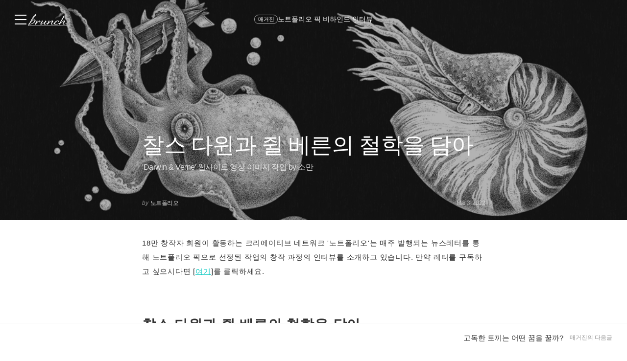

--- FILE ---
content_type: text/html;charset=UTF-8
request_url: https://brunch.co.kr/@notefolio/62
body_size: 31133
content:
<!DOCTYPE html> <html lang="ko"> <head><meta name="sentry-trace" content="29c5d87596762ace7672a193c5c1744b-cbaac3b4d8f78d7d-1"/>
<meta name="baggage" content="sentry-environment=production,sentry-release=prod-20260107143352-4f936fd,sentry-public_key=843035685c0b42fabb9b8d4fb1cffb09,sentry-trace_id=29c5d87596762ace7672a193c5c1744b,sentry-transaction=GET%20%2F%40%5BprofileId%5D%2F%5BarticleNo%5D,sentry-sampled=true,sentry-sample_rand=0.08674510080778552,sentry-sample_rate=1"/>
<meta name="sentry-route-name" content="%2F%40%5BprofileId%5D%2F%5BarticleNo%5D"/><title>찰스 다윈과 쥘 베른의 철학을 담아</title><meta charset="utf-8"><meta http-equiv="Content-Type" content="text/html; charset=utf-8"><meta http-equiv="X-UA-Compatible" content="IE=edge"><meta name="referrer" content="always"><meta name="robots" content="max-image-preview:large"><meta name="viewport" content="user-scalable=no, initial-scale=1.0, maximum-scale=1.0, minimum-scale=1.0, width=device-width, viewport-fit=cover"><meta name="theme-color" content="#ffffff" media="(prefers-color-scheme: light)"><meta name="theme-color" content="#000000" media="(prefers-color-scheme: dark)"><meta name="title" content="찰스 다윈과 쥘 베른의 철학을 담아"><meta name="description" content="'Darwin &#38; Verne' 웹사이트 영상 이미지 작업 by 소만 | 18만 창작자 회원이 활동하는 크리에이티브 네트워크 '노트폴리오'는 매주 발행되는 뉴스레터를 통해 노트폴리오 픽으로 선정된 작업의 창작 과정의 인터뷰를 소개하고 있습니다. 만약 레터를 구독하고 싶으시다면 [여기]를 클릭하세요.  찰스 다윈과 쥘 베른의 철학을 담아 'Darwin &#38; Verne' 웹사이트 영상 이미지 작업 by 소만 진화론에 기여한 생물학자 "><meta name="author" content="노트폴리오"><meta property="article:author" content="https://brunch.co.kr/@@808"><meta property="og:article:author" content="노트폴리오"><meta property="og:type" content="article"><meta property="og:site_name" content="브런치"><meta property="og:title" content="찰스 다윈과 쥘 베른의 철학을 담아"><meta property="og:description" content="'Darwin &#38; Verne' 웹사이트 영상 이미지 작업 by 소만 | 18만 창작자 회원이 활동하는 크리에이티브 네트워크 '노트폴리오'는 매주 발행되는 뉴스레터를 통해 노트폴리오 픽으로 선정된 작업의 창작 과정의 인터뷰를 소개하고 있습니다. 만약 레터를 구독하고 싶으시다면 [여기]를 클릭하세요.  찰스 다윈과 쥘 베른의 철학을 담아 'Darwin &#38; Verne' 웹사이트 영상 이미지 작업 by 소만 진화론에 기여한 생물학자 "><meta property="og:image" content="//img1.daumcdn.net/thumb/R1280x0.fgif/?fname=http://t1.daumcdn.net/brunch/service/user/808/image/8YxVRsefoxi-pBOUHNKtWXXTHoU.gif"><meta property="og:url" content="undefined/@notefolio/62"><link rel="canonical" href="undefined/@notefolio/62"><meta name="twitter:card" content="summary"><meta name="twitter:app:name:iphone" content="브런치"><meta name="twitter:app:id:iphone" content="1001388574"><meta name="twitter:app:url:iphone" content="brunchapp://open"><meta name="twitter:title" content="찰스 다윈과 쥘 베른의 철학을 담아"><meta name="twitter:description" content="'Darwin &#38; Verne' 웹사이트 영상 이미지 작업 by 소만 | 18만 창작자 회원이 활동하는 크리에이티브 네트워크 '노트폴리오'는 매주 발행되는 뉴스레터를 통해 노트폴리오 픽으로 선정된 작업의 창작 과정의 인터뷰를 소개하고 있습니다. 만약 레터를 구독하고 싶으시다면 [여기]를 클릭하세요.  찰스 다윈과 쥘 베른의 철학을 담아 'Darwin &#38; Verne' 웹사이트 영상 이미지 작업 by 소만 진화론에 기여한 생물학자 "><meta name="twitter:image" content="//img1.daumcdn.net/thumb/C500x500.fgif/?fname=//img1.daumcdn.net/thumb/R1280x0.fgif/?fname=http://t1.daumcdn.net/brunch/service/user/808/image/8YxVRsefoxi-pBOUHNKtWXXTHoU.gif"><meta property="fb:app_id" content="313683402170826"><link rel="SHORTCUT ICON" href="//t1.daumcdn.net/brunch/static/icon/favicon/brunchstory/favicon_20230406.ico"><link rel="apple-touch-icon-precomposed" sizes="180x180" href="//t1.daumcdn.net/brunch/static/icon/ios/brunchstory/ico_bi_180.png"><link rel="apple-touch-icon-precomposed" sizes="152x152" href="//t1.daumcdn.net/brunch/static/icon/ios/brunchstory/ico_bi_152.png"><link rel="apple-touch-icon-precomposed" sizes="120x120" href="//t1.daumcdn.net/brunch/static/icon/ios/brunchstory/ico_bi_120.png"><script type="application/ld+json">{"@context":"http://schema.org","@type":"Organization","name":"브런치","url":"https://brunch.co.kr","sameAs":["https://play.google.com/store/apps/details?id=com.daumkakao.android.brunchapp","https://apps.apple.com/kr/app/id1001388574"]}</script><meta name="secure-token" content="4gVWYsODTPOqH7vtCIovsJJVXn9NcpYJLzl149BAEaLTYthLUpVzZxt/U8jz9TFC"><script type="text/javascript" src="//t1.daumcdn.net/tiara/js/v1/tiara-1.2.2.min.js" integrity="sha384-Qw5nj2ARiHDKjDQFJMbmaZAkfMRCf9f/Dtdy/E0gJ9bTyuxIx2TfiMPRuLzuV5sP" crossorigin="anonymous"></script><script type="application/json" id="AGENT">{"app":"Unknown","browser":"Chrome","browserVersion":"131.0.0.0","browserWebKitVersion":"537.36","os":"Mac","osVersion":"10.15","isMobile":false,"isTablet":false,"isDesktop":true,"deviceType":"Desktop","isKakaoTalk":false,"isKakaoStory":false,"isKakaoStoryChannel":false,"isFacebook":false,"isDaum":false,"isNaver":false,"isTwitter":false,"isBand":false,"isInternetExplorer":false,"isEdge":false,"isChrome":true,"isFireFox":false,"isSafari":false,"isOpera":false,"isSamsungBrowser":false,"isWhale":false,"isIOS":false,"isAndroid":false,"isWindows":false,"isMac":true,"isIE":false}</script>  <script type="text/javascript" src="//developers.kakao.com/sdk/js/kakao.min.js?v=2"></script> <meta property="dg:plink" content="https://brunch.co.kr/@@808/62"><meta name="plink" content="https://brunch.co.kr/@@808/62"><meta property="article:mobile_url" content="https://brunch.co.kr/@@808/62"><meta property="article:pc_url" content="https://brunch.co.kr/@@808/62"><meta property="article:mobile_service_home" content="https://brunch.co.kr"><meta property="article:pc_service_home" content="https://brunch.co.kr"><meta property="article:mobile_view_url" content="https://brunch.co.kr/@@808/62"><meta property="article:pc_view_url" content="https://brunch.co.kr/@@808/62"><meta property="article:talk_channel_view_url" content="https://brunch.co.kr/@@808/62"><meta property="article:txid" content="808_62"><meta name="article:media_name" content="노트폴리오"><meta name="article:service_name" content="브런치"><meta property="article:published_time" content="2022-03-03T09:55+09:00"><meta property="og:regDate" content="2022-03-03T09:55+09:00"><script type="application/ld+json">{"@context":"https:\/\/schema.org","@type":"BlogPosting","image":[{"type":"cover","userId":"808","articleNo":62,"order":1,"url":"http:\/\/t1.daumcdn.net\/brunch\/service\/user\/808\/image\/8YxVRsefoxi-pBOUHNKtWXXTHoU.gif","width":1000,"height":560,"magazineNoList":null,"magazineNo":null},{"type":"image","userId":"808","articleNo":62,"order":2,"url":"http:\/\/t1.daumcdn.net\/brunch\/service\/user\/808\/image\/0K6YtmTV_-zjZowLgM0VlJxuQK8.jpg","width":1500,"height":1050,"magazineNoList":null,"magazineNo":null},{"type":"image","userId":"808","articleNo":62,"order":3,"url":"http:\/\/t1.daumcdn.net\/brunch\/service\/user\/808\/image\/6dDJ0AdCHKgWafon5EpL4uTVZkQ.gif","width":1000,"height":560,"magazineNoList":null,"magazineNo":null},{"type":"image","userId":"808","articleNo":62,"order":4,"url":"http:\/\/t1.daumcdn.net\/brunch\/service\/user\/808\/image\/C8jpW_Ys1L1kL6ppTohJaGZgnNE.gif","width":1500,"height":1013,"magazineNoList":null,"magazineNo":null}],"url":"https:\/\/brunch.co.kr\/@@808\/62","dateCreated":"2022-02-21T03:25+09:00","dateModified":"2022-04-19T08:58+09:00","datePublished":"2022-03-03T09:55+09:00","headline":"찰스 다윈과 쥘 베른의 철학을 담아","name":"찰스 다윈과 쥘 베른의 철학을 담아","description":"18만 창작자 회원이 활동하는 크리에이티브 네트워크 '노트폴리오'는 매주 발행되는 뉴스레터를 통해 노트폴리오 픽으로 선정된 작업의 창작 과정의 인터뷰를 소개하고 있습니다. 만약 레터를 구독하고 싶으시다면 [여기]를 클릭하세요.  찰스 다윈과 쥘 베른의 철학을 담아 'Darwin \u0026 Verne' 웹사이트 영상 이미지 작업 by 소만 진화론에 기여한 생물학자 ","identifier":"notefolio\/62","author":{"@type":"Person","name":"노트폴리오","url":"https:\/\/brunch.co.kr\/@notefolio"},"publisher":{"@type":"Person","name":"노트폴리오"},"mainEntityOfPage":{"@type":"WebPage","@id":"https:\/\/brunch.co.kr\/@@808\/62"},"isAccessibleForFree":false}</script> <script type="application/json" id="LIKE_DATA">{"isLiked":false,"likeCount":7}</script> <script type="application/json" id="COMMENT_STORE">0</script> <script type="application/json" id="PROFILE_DATA">{"followerCount":2805,"followingCount":0,"isFollowed":false,"isNotified":false,"isJoinedMembership":false,"isBlocked":false,"userId":"808","userName":"노트폴리오","userImage":"http://t1.daumcdn.net/brunch/service/user/808/image/M1eUQpQ2sS-fBxsyhrAiu8avSNA.png","profileId":"notefolio","profileImage":null,"description":"국내 최대 포트폴리오 플랫폼 노트폴리오의 브런치입니다. 노트폴리오에서 활동하는 창작자들과의 인터뷰 \u003c픽비하인드\u003e를 기록하고 있습니다.","descriptionDetail":"","userSns":{"userId":"808","website":"http://notefolio.net","facebook":"","twitter":"","instagram":"notefolio","agreeSns":true,"createTime":1623231417000,"updateTime":1649048794000},"bookStoreBookList":[],"profileCategoryList":[{"category":"subject","categoryNo":1,"categoryName":"주제","keywordList":[{"no":37,"keyword":"예술","frequency":null,"sequence":0,"keywordNo":2369},{"no":13,"keyword":"디자인","frequency":null,"sequence":1,"keywordNo":1146},{"no":62,"keyword":"UI","frequency":null,"sequence":2,"keywordNo":431}]},{"category":"job","categoryNo":2,"categoryName":"직업","keywordList":[{"no":76,"keyword":"디자이너","frequency":null,"sequence":0,"keywordNo":1145},{"no":112,"keyword":"프리랜서","frequency":null,"sequence":1,"keywordNo":3410},{"no":100,"keyword":"일러스트레이터","frequency":null,"sequence":2,"keywordNo":2681}]}],"brunchActivityList":[],"mainProduct":null,"link":"/@notefolio","company":"","jobKeyword":"디자이너","topCreator":{"displayName":"커리어 분야 크리에이터","link":"https://cs.kakao.com/helps_html/1073210470?lang=ko"},"membership":null,"acceptPropose":false,"articleViewType":"TEXT","articleCount":114,"magazineCount":4,"readingNoteCount":0,"author":true}</script> <script type="application/json" id="ARTICLE_DATA">{"isPublish":true,"isDraft":false,"isPrivate":false,"isBlind":false,"isRestrict":false,"isReserved":false,"isMagazineOrBrunchbookContent":true,"isMagazineContent":true,"isBrunchbookContent":false,"isSerialBrunchbookContent":false,"isMembershipContent":false,"isDraftBrunchbook":false,"articleUrl":"/@notefolio/62","articleImageUrl":"http://t1.daumcdn.net/brunch/service/user/808/image/8YxVRsefoxi-pBOUHNKtWXXTHoU.gif","no":62,"title":"찰스 다윈과 쥘 베른의 철학을 담아","subTitle":"'Darwin & Verne' 웹사이트 영상 이미지 작업 by 소만","status":"publish","authorUserId":"808","authorName":"노트폴리오","authorProfileId":"notefolio","magazineNo":132819,"magazineType":null,"magazineAddressUri":"/magazine/behindinterview","magazineCoverImage":null,"commentWritable":true,"likeCount":7,"commentCount":0,"donationCommentCount":0,"contentSummary":"18만 창작자 회원이 활동하는 크리에이티브 네트워크 '노트폴리오'는 매주 발행되는 뉴스레터를 통해 노트폴리오 픽으로 선정된 작업의 창작 과정의 인터뷰를 소개하고 있습니다. 만약 레터를 구독하고 싶으시다면 [여기]를 클릭하세요.  찰스 다윈과 쥘 베른의 철학을 담아 'Darwin & Verne' 웹사이트 영상 이미지 작업 by 소만 진화론에 기여한 생물학자 ","articleKeywords":[{"no":84253,"keywordNo":0,"keyword":"찰스다윈","keywordCount":0,"rank":0,"userId":"808","articleNo":62,"sequence":1,"count":0,"type":"suggest","hideView":false,"hideEditor":false,"publishTime":null,"status":null,"publishTimestamp":0,"contentId":"808_62"},{"no":378,"keywordNo":0,"keyword":"SF","keywordCount":0,"rank":0,"userId":"808","articleNo":62,"sequence":2,"count":0,"type":"white","hideView":false,"hideEditor":false,"publishTime":null,"status":null,"publishTimestamp":0,"contentId":"808_62"}],"articleReservation":null,"promotionEnabled":false,"publishTime":1646301358366}</script>  <link rel="stylesheet" href="//t1.daumcdn.net/brunch/home_front/prod/20260107143352/_astro/index.BicLNMlp.css">
<link rel="stylesheet" href="//t1.daumcdn.net/brunch/home_front/prod/20260107143352/_astro/index.sSiTGT_p.css">
<style>.label_cheer{align-items:center;border-radius:2px;display:inline-flex;height:40px;padding:0 14px;position:relative;z-index:0}.label_cheer:before{background-color:#f8f8f8;border-radius:2px;content:"";height:100%;left:0;position:absolute;top:0;width:100%;z-index:-1}.label_cheer .ico_line_cheer{height:23px;margin-right:5px;margin-top:-2px;width:23px}.label_cheer .txt_label{color:#333}.label_cheer .ico_line_cheer path{fill:#333}.dark .label_cheer .txt_label{color:#959595}.dark .label_cheer .ico_line_cheer path{fill:#959595}.label_cheer.type_01:before{background-color:#f5f1e4}.label_cheer.type_01 .txt_label{color:#80702a}.label_cheer.type_01 .ico_line_cheer path{fill:#80702a}.label_cheer.type_02:before{background-color:#e4f0e9}.label_cheer.type_02 .txt_label{color:#377856}.label_cheer.type_02 .ico_line_cheer path{fill:#377856}.label_cheer.type_03:before{background-color:#dfecf5}.label_cheer.type_03 .txt_label{color:#3968ad}.label_cheer.type_03 .ico_line_cheer path{fill:#3968ad}.label_cheer.type_04:before{background-color:#dfe1f5}.label_cheer.type_04 .txt_label{color:#6255ad}.label_cheer.type_04 .ico_line_cheer path{fill:#6255ad}.label_cheer.type_05:before{background-color:#f5dfe0}.label_cheer.type_05 .txt_label{color:#944756}.label_cheer.type_05 .ico_line_cheer path{fill:#944756}.label_cheer.type_06:before{background-color:#f6f0db}.label_cheer.type_06 .txt_label{color:#bf7201}.label_cheer.type_06 .ico_line_cheer path{fill:#bf7201}.dark .label_cheer.type_01:before{background-color:#1a1711}.dark .label_cheer.type_02:before{background-color:#101a14}.dark .label_cheer.type_03:before{background-color:#071724}.dark .label_cheer.type_04:before{background-color:#15122b}.dark .label_cheer.type_05:before{background-color:#1c1011}.dark .label_cheer.type_06:before{background-color:#1d1810}
</style>
<link rel="stylesheet" href="//t1.daumcdn.net/brunch/home_front/prod/20260107143352/_astro/index.DmD26uPQ.css">
<style>blockquote,body,button,code,dd,div,dl,dt,fieldset,form,h1,h2,h3,h4,h5,h6,input,legend,li,ol,p,pre,select,td,textarea,th,ul{margin:0;padding:0}fieldset,img{border:0}dl,li,menu,ol,ul{list-style:none}blockquote,q{quotes:none}blockquote:after,blockquote:before,q:after,q:before{content:"";content:none}button,input,select,textarea{vertical-align:middle}input::-ms-clear{display:none}button{background-color:transparent;border:0;cursor:pointer;outline:none}body{background:#fff;color:#333}body,button,input,select,td,textarea,th{font-size:14px;line-height:1.5}a{color:#333;text-decoration:none}a:active{background-color:transparent}address,caption,cite,code,dfn,em,var{font-style:normal;font-weight:400}
body{font-family:Noto Sans DemiLight,Malgun Gothic,sans-serif}button,input,select,textarea{border:0;font-family:inherit;outline:none}a:hover{text-decoration:none}
</style>
<link rel="stylesheet" href="//t1.daumcdn.net/brunch/home_front/prod/20260107143352/_astro/mobile.D4BY201H.css">
<style>.gnb .ico{background-image:url(https://t1.daumcdn.net/brunch/static/img/help/pc/ico_view_cover.v4_230130.png);background-repeat:no-repeat;line-height:0;overflow:hidden;text-indent:-9999px}@media only screen and (min-resolution:1.5dppx){.gnb .ico{background-image:url(https://t1.daumcdn.net/brunch/static/img/help/pc/ico_view_cover.v4_rtn_230130.png);background-size:240px 300px}}.gnb .ico.ico_menu{background-position:0 0;height:20px;width:27px}.gnb .ico.ico_menu.new{background-position:0 -58px;height:22px;margin-top:-2px;width:27px}.gnb.white:not(.beyond_content) .ico.ico_menu{background-position:0 -30px}.gnb.white:not(.beyond_content) .ico.ico_menu.new{background-position:-30px -58px}.gnb .ico.ico_search{background-position:-30px 0;height:22px;width:22px}.gnb .ico.ico_search_gray{background-position:-57px 0;height:22px;width:22px}.gnb.white:not(.beyond_content) .ico.ico_search{background-position:-30px -30px}.gnb .ico.ico_likeit{background-position:-60px -90px;height:20px;width:21px}.gnb.white:not(.beyond_content) .ico_likeit{background-position:0 -90px}.gnb .ico.ico_comment{background-position:-30px -120px;height:20px;width:20px}.gnb.white:not(.beyond_content) .ico.ico_comment{background-position:0 -120px}.gnb .ico.ico_modify{background-position:-30px -150px;height:20px;width:20px}.gnb.white:not(.beyond_content) .ico.ico_modify{background-position:0 -150px}.gnb .ico.ico_delete{background-position:-90px -150px;height:20px;width:20px}.gnb.white:not(.beyond_content) .ico.ico_delete{background-position:-60px -150px}.gnb .ico.ico_private{background-position:-150px -150px;height:20px;width:20px}.gnb.white:not(.beyond_content) .ico.ico_private{background-position:-120px -150px}.gnb .ico.ico_stats{background-position:-150px -120px;height:20px;width:20px}.gnb.white:not(.beyond_content) .ico.ico_stats{background-position:-120px -120px}.gnb .ico.ico_report{background-position:-150px -90px;height:20px;width:20px}.gnb.white:not(.beyond_content) .ico.ico_report{background-position:-120px -90px}.gnb .ico.ico_action{background-position:-180px 0;height:20px;transition:transform .2s;width:20px}.gnb .ico.ico_action.open{transform:rotate(-90deg)}.gnb.white:not(.beyond_content) .ico.ico_action{background-position:-120px 0}.gnb .ico.ico_cheer{background-image:url(https://t1.daumcdn.net/brunch9/static/imgs/icons/black_donation.svg);height:22px;width:22px}.gnb.white:not(.beyond_content) .ico.ico_cheer{background-image:url(https://t1.daumcdn.net/brunch9/static/imgs/icons/white_donation.svg)}.gnb{color:#666;height:80px;left:0;position:absolute;right:0;top:0;transition:background .2s ease-out;width:100%;z-index:10001}.gnb.white:not(.beyond_content){color:#fff}.brunch_profile .gnb.white:not(.beyond_content),.gnb.white.reading-challenge:not(.beyond_content){color:#000}.gnb .gnb__logo{display:block;line-height:0}.gnb .brunch-text-logo-pc{--brunch-logo-main:#231f20;height:32px;margin-top:-5px;transition:opacity .2s ease-in-out;width:112px}.gnb.white:not(.beyond_content) .brunch-text-logo-pc{--brunch-logo-main:#fff}.gnb .wrap_left{display:flex;gap:14px;left:30px;position:absolute;top:30px}.gnb .wrap_left .logo_service{margin-top:-1px}.gnb .wrap_center{display:inline-block;font-family:Noto Sans Light,Malgun Gothic,sans-serif;font-size:17px;left:50%;letter-spacing:-1px;line-height:25px;position:absolute;text-align:center;top:27px;transform:translate(-50%)}.gnb .wrap_right{position:absolute;right:30px;top:30px}.gnb .wrap_bottom{left:0;position:absolute;right:0;top:0;width:100%}.gnb.beyond_content{background:#fffffff2;border-bottom:1px solid #ddd;box-sizing:border-box;height:60px;overflow:visible;position:fixed}.gnb.beyond_content .wrap_left{top:20px}.gnb.beyond_content .wrap_center{top:17px}.gnb.beyond_content .wrap_right{top:20px}.gnb.reading-challenge .reading-challenge-tabs{display:none}.gnb.beyond_content .reading-challenge-tabs{display:block}.gnb.beyond_content.reading-challenge .wrap_center{top:7px}
</style>
<link rel="stylesheet" href="//t1.daumcdn.net/brunch/home_front/prod/20260107143352/_astro/pc.DtWZjn0W.css">
<style>@keyframes svelte-rcjte7-search-slide-in{0%{opacity:0;transform:translate(37px)}to{opacity:1;transform:translate(0)}}.wrap_btn_search.svelte-rcjte7{display:flex}.wrap_btn_search.show.svelte-rcjte7{background:#fff;border:1px solid #ddd;border-radius:20px;box-sizing:border-box;height:36px;padding-left:37px;padding-right:20px;position:relative;right:-16px;top:-7px;width:206px}.wrap_btn_search.show.svelte-rcjte7 form:where(.svelte-rcjte7){display:flex;flex:1;overflow:hidden;padding-top:6px}.wrap_btn_search.show.svelte-rcjte7 input:where(.svelte-rcjte7){animation:svelte-rcjte7-search-slide-in .15s ease-out;animation-delay:.1s;animation-fill-mode:backwards;font-size:12px;height:20px;line-height:18px;width:100%}.wrap_btn_search.show.svelte-rcjte7 .btn_search:where(.svelte-rcjte7){position:absolute;right:0;top:7px;transform:translate(-172px);transition:transform .2s ease-out}
.ico_check.svelte-1nisenf{height:17px;margin-right:2px;vertical-align:sub;width:17px}.btn_subscription.svelte-1nisenf{background-color:#fff;border:1px solid #00c6be;color:#00c6be;display:block;opacity:.9}.dark .btn_subscription.svelte-1nisenf{background-color:#000}.btn_subscription.active.svelte-1nisenf{background-color:#00c6be;border:none;color:#fff}.btn_subscription.svelte-1nisenf .txt_default:where(.svelte-1nisenf){display:inline-block;padding-top:1px}
.donation_mint_decoration.svelte-1ah8g1v{text-decoration:underline;text-decoration-color:#70d6d380}
.loader.svelte-9f5412{height:50px;width:50px}.layer-more-loading.svelte-9f5412 .loader:where(.svelte-9f5412){margin:0 auto;padding:20px 0;width:26px}.loader.svelte-9f5412 .dot:where(.svelte-9f5412){animation:svelte-9f5412-loading .8s linear infinite;background-color:#06c3bdb3;border-radius:3px;height:6px;margin:10px;opacity:.25;width:6px}.loader.svelte-9f5412 .dot2:where(.svelte-9f5412){animation-delay:1s}.loader.svelte-9f5412 .dot3:where(.svelte-9f5412){animation-delay:2s}@keyframes svelte-9f5412-loading{0%{opacity:.4}33%{opacity:1}66%{opacity:.7}to{opacity:.4}}
</style>
<link rel="stylesheet" href="//t1.daumcdn.net/brunch/home_front/prod/20260107143352/_astro/dev-settings-button-pc.CZPKyxUm.css">
<link rel="stylesheet" href="//t1.daumcdn.net/brunch/home_front/prod/20260107143352/_astro/article-modal-handler-pc.CgMv-rai.css">
<link rel="stylesheet" href="//t1.daumcdn.net/brunch/home_front/prod/20260107143352/_astro/sidebar.ooCT-hxV.css">
<link rel="stylesheet" href="//t1.daumcdn.net/brunch/home_front/prod/20260107143352/_astro/message-handler-pc.C9Nc_wAJ.css">
<style>.cont_slide.svelte-1jvjel5{font-family:auto;padding-top:142px}.slide_box.svelte-1jvjel5{overflow:hidden;position:relative;white-space:nowrap}.slide_box.svelte-1jvjel5 .list_slide:where(.svelte-1jvjel5){height:352px;position:relative;width:500px}.slide_box.svelte-1jvjel5 .slide_item:where(.svelte-1jvjel5){filter:blur(3px);height:100%;inset:0;mix-blend-mode:multiply;opacity:0;position:absolute;transition:all .3s ease-in-out;width:100%}.slide_box.svelte-1jvjel5 .slide_item[aria-hidden=false]:where(.svelte-1jvjel5){filter:blur(0);opacity:1}.slide_box.svelte-1jvjel5 .thum_item:where(.svelte-1jvjel5){display:block;height:208px;margin:0 auto;width:315px}.slide_box.svelte-1jvjel5 .thum_item:where(.svelte-1jvjel5) img:where(.svelte-1jvjel5){height:100%;width:100%}.slide_box.svelte-1jvjel5 .cont_item:where(.svelte-1jvjel5){display:block;margin:41px auto 17px;text-align:center}.slide_box.svelte-1jvjel5 .cont_item:where(.svelte-1jvjel5) .tit_info:where(.svelte-1jvjel5){display:block;font-size:27px;font-weight:400;line-height:1;margin-bottom:14px}.slide_box.svelte-1jvjel5 .cont_item:where(.svelte-1jvjel5) .txt_info:where(.svelte-1jvjel5){color:#999;display:block;font-size:15px;white-space:pre-line}.paging_box.svelte-1jvjel5{align-items:center;display:flex;gap:23px;justify-content:center;padding:3px 0}.paging_box.svelte-1jvjel5 .btn_arrow:where(.svelte-1jvjel5){display:inline-block;height:18px;width:18px}.paging_box.svelte-1jvjel5 .paging:where(.svelte-1jvjel5){display:flex;gap:3px}.paging_box.svelte-1jvjel5 .paging:where(.svelte-1jvjel5) li:where(.svelte-1jvjel5){display:inline-block}.paging_box.svelte-1jvjel5 .paging:where(.svelte-1jvjel5) .btn_paging:where(.svelte-1jvjel5){display:inline-block;height:18px;width:18px}.paging_box.svelte-1jvjel5 .paging:where(.svelte-1jvjel5) .btn_paging:where(.svelte-1jvjel5):before{border:1px solid #dedede;border-radius:50%;box-sizing:border-box;content:"";display:inline-block;height:8px;width:8px}.paging_box.svelte-1jvjel5 .paging:where(.svelte-1jvjel5) .btn_paging.on:where(.svelte-1jvjel5):before{background-color:#b2b2b2;border:none}.login_modal.svelte-1gj0d08{background-color:#0000004d;height:100%;left:0;position:fixed;top:0;width:100%;z-index:110000}.login_modal_content.svelte-1gj0d08{background-color:#fff;border-radius:15px;display:flex;height:610px;left:calc(50% - 500px);overflow:hidden;position:absolute;top:calc(50% - 305px);width:1000px}.item_slide.svelte-1gj0d08{width:50%}.item_slide.svelte-1gj0d08 .top_logo:where(.svelte-1gj0d08){left:62px;position:absolute;top:83px;z-index:1}.item_start.svelte-1gj0d08{background-color:#f8f8f8;padding:94px 47px 72px;width:50%}.item_start.svelte-1gj0d08 .box_start:where(.svelte-1gj0d08){border-bottom:1px solid #e7e7e7;padding-bottom:49px}.item_start.svelte-1gj0d08 .box_start:where(.svelte-1gj0d08) .tit_txt:where(.svelte-1gj0d08){display:block;font-family:auto;font-size:22px;font-weight:400;line-height:22px;margin-bottom:18px}.item_start.svelte-1gj0d08 .box_searh:where(.svelte-1gj0d08){padding:40px 0}.item_start.svelte-1gj0d08 .box_searh:where(.svelte-1gj0d08) .tit_txt:where(.svelte-1gj0d08){display:block;font-family:auto;font-size:15px;font-weight:400}.item_start.svelte-1gj0d08 .link_search:where(.svelte-1gj0d08){background-color:#fff;border-radius:5px;box-sizing:border-box;color:#333;display:block;font-family:auto;font-size:16px;height:60px;line-height:61px;margin-top:14px;text-align:center;text-decoration:none;width:100%}.item_start.svelte-1gj0d08 .link_search.link_start:where(.svelte-1gj0d08){background:#ffe500}.item_start.svelte-1gj0d08 .link_search.link_start:where(.svelte-1gj0d08) .ico_kakao:where(.svelte-1gj0d08){position:relative;top:1px}.item_start.svelte-1gj0d08 .link_search.link_start:where(.svelte-1gj0d08) .txt_item:where(.svelte-1gj0d08){display:inline-block;font-family:auto;position:relative;top:1px}.item_start.svelte-1gj0d08 .desc_help:where(.svelte-1gj0d08){color:#6c6c6c;display:block;font-family:auto;font-size:14px;margin-top:57px;text-align:center;text-decoration:underline}.btn_close.svelte-1gj0d08{position:absolute;right:27px;top:25px}
.black_dimmed_layer.svelte-14ancqy{background-color:#000;height:100%;left:0;opacity:.5;position:fixed;top:0;width:100%;z-index:100000}.unsubscribe_layer.svelte-14ancqy{background-color:#fff;border:1px solid #ddd;height:283px;left:50%;position:fixed;text-align:center;top:50%;transform:translate(-50%,-50%);width:460px;z-index:100000}.unsubscribe_layer.svelte-14ancqy .title:where(.svelte-14ancqy){color:#333;font-size:24px;font-weight:300;letter-spacing:-.75px;margin-top:54px}.unsubscribe_layer.svelte-14ancqy .text:where(.svelte-14ancqy){color:#959595;font-size:14px;font-weight:300;line-height:22px;margin-top:21px}.unsubscribe_layer.svelte-14ancqy .btns:where(.svelte-14ancqy){margin-top:30px}.unsubscribe_layer.svelte-14ancqy button:where(.svelte-14ancqy){background-color:#fff;border-radius:40px;height:42px;padding:9px 16px 11px;width:142px}.unsubscribe_layer.svelte-14ancqy .continue_subscription:where(.svelte-14ancqy){border:1px solid #ddd;color:#959595}.unsubscribe_layer.svelte-14ancqy .cancel_subscription:where(.svelte-14ancqy){border:1px solid #00c3bd;color:#00c6be;margin-left:10px}
</style>
<link rel="stylesheet" href="//t1.daumcdn.net/brunch/home_front/prod/20260107143352/_astro/mobile.D2NzhJoo.css"><script type="module" src="//t1.daumcdn.net/brunch/home_front/prod/20260107143352/_astro/page.D3YqS1c8.js"></script></head> <body>     <tiara-page t-name="글뷰 > 페이지뷰" t-section="article" t-page="articleview" t-action-kind="ViewContent" data-tiara-id="62" data-tiara-type="publish" data-tiara-name="찰스 다윈과 쥘 베른의 철학을 담아" data-tiara-category="노트폴리오" data-tiara-category_id="notefolio" data-tiara-author="노트폴리오" data-tiara-author_id="@@808" data-tiara-series="노트폴리오 픽 비하인드 인터뷰" data-tiara-series_id="132819" data-tiara-image="http://t1.daumcdn.net/brunch/service/user/808/image/8YxVRsefoxi-pBOUHNKtWXXTHoU.gif" data-tiara-tags="찰스다윈, SF"></tiara-page> <tiara-usage t-target="#ArticleView"></tiara-usage>  <tiara-area t-name="cover" t-target=".wrap_cover"></tiara-area> <tiara-area t-name="body" t-target="#ArticleView"></tiara-area>  <tiara-area t-name="brunchbook_article" t-target=".info_article.magazine_article"></tiara-area> <tiara-area t-name="recommended_article" t-target=".wrap_related_article"></tiara-area> <tiara-area t-name="profile" t-target=".wrap_author"></tiara-area> <tiara-area t-name="banner" t-target=".wrap_article_footer_banner"></tiara-area>  <style>astro-island,astro-slot,astro-static-slot{display:contents}</style><script>(()=>{var e=async t=>{await(await t())()};(self.Astro||(self.Astro={})).load=e;window.dispatchEvent(new Event("astro:load"));})();</script><script>(()=>{var A=Object.defineProperty;var g=(i,o,a)=>o in i?A(i,o,{enumerable:!0,configurable:!0,writable:!0,value:a}):i[o]=a;var d=(i,o,a)=>g(i,typeof o!="symbol"?o+"":o,a);{let i={0:t=>m(t),1:t=>a(t),2:t=>new RegExp(t),3:t=>new Date(t),4:t=>new Map(a(t)),5:t=>new Set(a(t)),6:t=>BigInt(t),7:t=>new URL(t),8:t=>new Uint8Array(t),9:t=>new Uint16Array(t),10:t=>new Uint32Array(t),11:t=>1/0*t},o=t=>{let[l,e]=t;return l in i?i[l](e):void 0},a=t=>t.map(o),m=t=>typeof t!="object"||t===null?t:Object.fromEntries(Object.entries(t).map(([l,e])=>[l,o(e)]));class y extends HTMLElement{constructor(){super(...arguments);d(this,"Component");d(this,"hydrator");d(this,"hydrate",async()=>{var b;if(!this.hydrator||!this.isConnected)return;let e=(b=this.parentElement)==null?void 0:b.closest("astro-island[ssr]");if(e){e.addEventListener("astro:hydrate",this.hydrate,{once:!0});return}let c=this.querySelectorAll("astro-slot"),n={},h=this.querySelectorAll("template[data-astro-template]");for(let r of h){let s=r.closest(this.tagName);s!=null&&s.isSameNode(this)&&(n[r.getAttribute("data-astro-template")||"default"]=r.innerHTML,r.remove())}for(let r of c){let s=r.closest(this.tagName);s!=null&&s.isSameNode(this)&&(n[r.getAttribute("name")||"default"]=r.innerHTML)}let p;try{p=this.hasAttribute("props")?m(JSON.parse(this.getAttribute("props"))):{}}catch(r){let s=this.getAttribute("component-url")||"<unknown>",v=this.getAttribute("component-export");throw v&&(s+=` (export ${v})`),console.error(`[hydrate] Error parsing props for component ${s}`,this.getAttribute("props"),r),r}let u;await this.hydrator(this)(this.Component,p,n,{client:this.getAttribute("client")}),this.removeAttribute("ssr"),this.dispatchEvent(new CustomEvent("astro:hydrate"))});d(this,"unmount",()=>{this.isConnected||this.dispatchEvent(new CustomEvent("astro:unmount"))})}disconnectedCallback(){document.removeEventListener("astro:after-swap",this.unmount),document.addEventListener("astro:after-swap",this.unmount,{once:!0})}connectedCallback(){if(!this.hasAttribute("await-children")||document.readyState==="interactive"||document.readyState==="complete")this.childrenConnectedCallback();else{let e=()=>{document.removeEventListener("DOMContentLoaded",e),c.disconnect(),this.childrenConnectedCallback()},c=new MutationObserver(()=>{var n;((n=this.lastChild)==null?void 0:n.nodeType)===Node.COMMENT_NODE&&this.lastChild.nodeValue==="astro:end"&&(this.lastChild.remove(),e())});c.observe(this,{childList:!0}),document.addEventListener("DOMContentLoaded",e)}}async childrenConnectedCallback(){let e=this.getAttribute("before-hydration-url");e&&await import(e),this.start()}async start(){let e=JSON.parse(this.getAttribute("opts")),c=this.getAttribute("client");if(Astro[c]===void 0){window.addEventListener(`astro:${c}`,()=>this.start(),{once:!0});return}try{await Astro[c](async()=>{let n=this.getAttribute("renderer-url"),[h,{default:p}]=await Promise.all([import(this.getAttribute("component-url")),n?import(n):()=>()=>{}]),u=this.getAttribute("component-export")||"default";if(!u.includes("."))this.Component=h[u];else{this.Component=h;for(let f of u.split("."))this.Component=this.Component[f]}return this.hydrator=p,this.hydrate},e,this)}catch(n){console.error(`[astro-island] Error hydrating ${this.getAttribute("component-url")}`,n)}}attributeChangedCallback(){this.hydrate()}}d(y,"observedAttributes",["props"]),customElements.get("astro-island")||customElements.define("astro-island",y)}})();</script><astro-island uid="Z2854Eh" component-url="//t1.daumcdn.net/brunch/home_front/prod/20260107143352/_astro/article-gnb-pc.BOhwoAIo.js" component-export="default" renderer-url="//t1.daumcdn.net/brunch/home_front/prod/20260107143352/_astro/client.svelte.D3xjVvay.js" props="{&quot;cover&quot;:[0,{&quot;type&quot;:[0,&quot;cover&quot;],&quot;kind&quot;:[0,&quot;cover_half&quot;],&quot;align&quot;:[0,&quot;left&quot;],&quot;style&quot;:[0,{&quot;backgroundImage&quot;:[0,&quot;http://t1.daumcdn.net/brunch/service/user/808/image/8YxVRsefoxi-pBOUHNKtWXXTHoU.gif&quot;]}],&quot;title&quot;:[0,{&quot;text&quot;:[0,&quot;찰스 다윈과 쥘 베른의 철학을 담아&quot;],&quot;style&quot;:[0,{}],&quot;data&quot;:[1,[[0,{&quot;text&quot;:[0,&quot;찰스 다윈과 쥘 베른의 철학을 담아&quot;],&quot;style&quot;:[0,{&quot;textColor&quot;:[0,&quot;&quot;],&quot;backgroundColor&quot;:[0,&quot;&quot;],&quot;isBold&quot;:[0,false],&quot;isUnderline&quot;:[0,false],&quot;isStrike&quot;:[0,false],&quot;fontFamily&quot;:[0,&quot;&quot;]}],&quot;children&quot;:[0]}]]]}],&quot;titleSub&quot;:[0,{&quot;text&quot;:[0,&quot;&#39;Darwin &amp; Verne&#39; 웹사이트 영상 이미지 작업 by 소만&quot;],&quot;style&quot;:[0,{}],&quot;data&quot;:[1,[[0,{&quot;text&quot;:[0,&quot;찰스 다윈과 쥘 베른의 철학을 담아&quot;],&quot;style&quot;:[0,{&quot;textColor&quot;:[0,&quot;&quot;],&quot;backgroundColor&quot;:[0,&quot;&quot;],&quot;isBold&quot;:[0,false],&quot;isUnderline&quot;:[0,false],&quot;isStrike&quot;:[0,false],&quot;fontFamily&quot;:[0,&quot;&quot;]}],&quot;children&quot;:[0]}]]]}],&quot;data&quot;:[1,[]],&quot;width&quot;:[0,&quot;1000&quot;],&quot;height&quot;:[0,&quot;560&quot;]}],&quot;article&quot;:[0,{&quot;id&quot;:[0,null],&quot;version&quot;:[0,null],&quot;no&quot;:[0,62],&quot;userId&quot;:[0,&quot;808&quot;],&quot;userName&quot;:[0,&quot;노트폴리오&quot;],&quot;status&quot;:[0,&quot;publish&quot;],&quot;magazineNo&quot;:[0,132819],&quot;magazineAddress&quot;:[0,&quot;behindinterview&quot;],&quot;magazineAddressUri&quot;:[0,&quot;/magazine/behindinterview&quot;],&quot;magazineArticleId&quot;:[0,0],&quot;magazineTitle&quot;:[0,&quot;노트폴리오 픽 비하인드 인터뷰&quot;],&quot;magazineStatus&quot;:[0,&quot;publish&quot;],&quot;magazineType&quot;:[0,null],&quot;brunchbookSerialStatus&quot;:[0,null],&quot;magazineCoverImage&quot;:[0,null],&quot;commentWritable&quot;:[0,true],&quot;commentCount&quot;:[0,0],&quot;donationCommentCount&quot;:[0,0],&quot;donationCommentNoJson&quot;:[0,&quot;[]&quot;],&quot;donationCommentList&quot;:[0,null],&quot;donationTotalAmount&quot;:[0,0],&quot;likeCount&quot;:[0,7],&quot;title&quot;:[0,&quot;찰스 다윈과 쥘 베른의 철학을 담아&quot;],&quot;subTitle&quot;:[0,&quot;&#39;Darwin &amp; Verne&#39; 웹사이트 영상 이미지 작업 by 소만&quot;],&quot;contentSummary&quot;:[0,&quot;18만 창작자 회원이 활동하는 크리에이티브 네트워크 &#39;노트폴리오&#39;는 매주 발행되는 뉴스레터를 통해 노트폴리오 픽으로 선정된 작업의 창작 과정의 인터뷰를 소개하고 있습니다. 만약 레터를 구독하고 싶으시다면 [여기]를 클릭하세요.  찰스 다윈과 쥘 베른의 철학을 담아 &#39;Darwin &amp; Verne&#39; 웹사이트 영상 이미지 작업 by 소만 진화론에 기여한 생물학자 &quot;],&quot;contentHash&quot;:[0,&quot;338d040c39530c8530cf32842b6d706308fab01f&quot;],&quot;authorComment&quot;:[0,&quot;작가의 한마디가 나옵니다.&quot;],&quot;membershipContent&quot;:[0,false],&quot;promotionEnabled&quot;:[0,false],&quot;createTime&quot;:[0,1645413916000],&quot;updateTime&quot;:[0,1650358733000],&quot;publishTime&quot;:[0,1646301358366],&quot;publishTimestamp&quot;:[0,1646301358366],&quot;restrictTime&quot;:[0,null],&quot;content&quot;:[0,&quot;{\&quot;cover\&quot;:{\&quot;type\&quot;:\&quot;cover\&quot;,\&quot;kind\&quot;:\&quot;cover_half\&quot;,\&quot;align\&quot;:\&quot;left\&quot;,\&quot;style\&quot;:{\&quot;background-image\&quot;:\&quot;http://t1.daumcdn.net/brunch/service/user/808/image/8YxVRsefoxi-pBOUHNKtWXXTHoU.gif\&quot;},\&quot;title\&quot;:{\&quot;text\&quot;:\&quot;찰스 다윈과 쥘 베른의 철학을 담아\&quot;,\&quot;style\&quot;:{},\&quot;data\&quot;:[{\&quot;type\&quot;:\&quot;text\&quot;,\&quot;text\&quot;:\&quot;찰스 다윈과 쥘 베른의 철학을 담아\&quot;}]},\&quot;title-sub\&quot;:{\&quot;text\&quot;:\&quot;\\u0027Darwin \\u0026 Verne\\u0027 웹사이트 영상 이미지 작업 by 소만\&quot;,\&quot;style\&quot;:{},\&quot;data\&quot;:[{\&quot;type\&quot;:\&quot;text\&quot;,\&quot;text\&quot;:\&quot;\\u0027Darwin \\u0026 Verne\\u0027 웹사이트 영상 이미지 작업 by 소만\&quot;}]},\&quot;width\&quot;:\&quot;1000\&quot;,\&quot;height\&quot;:\&quot;560\&quot;},\&quot;body\&quot;:[{\&quot;type\&quot;:\&quot;text\&quot;,\&quot;data\&quot;:[{\&quot;type\&quot;:\&quot;text\&quot;,\&quot;text\&quot;:\&quot;18만 창작자 회원이 활동하는 크리에이티브 네트워크 \\u0027노트폴리오\\u0027는 매주 발행되는 뉴스레터를 통해 노트폴리오 픽으로 선정된 작업의 창작 과정의 인터뷰를 소개하고 있습니다. 만약 레터를 구독하고 싶으시다면 [\&quot;},{\&quot;type\&quot;:\&quot;anchor\&quot;,\&quot;url\&quot;:\&quot;https://page.stibee.com/subscriptions/75270?groupIds\\u003d121338\&quot;,\&quot;data\&quot;:[{\&quot;type\&quot;:\&quot;text\&quot;,\&quot;text\&quot;:\&quot;여기\&quot;}],\&quot;target\&quot;:\&quot;_blank\&quot;},{\&quot;type\&quot;:\&quot;text\&quot;,\&quot;text\&quot;:\&quot;]를 클릭하세요. \&quot;}]},{\&quot;type\&quot;:\&quot;text\&quot;,\&quot;data\&quot;:[{\&quot;type\&quot;:\&quot;br\&quot;}]},{\&quot;type\&quot;:\&quot;hr\&quot;,\&quot;kind\&quot;:\&quot;hr_type_6\&quot;},{\&quot;type\&quot;:\&quot;text\&quot;,\&quot;data\&quot;:[{\&quot;type\&quot;:\&quot;text\&quot;,\&quot;data\&quot;:[{\&quot;type\&quot;:\&quot;text\&quot;,\&quot;text\&quot;:\&quot;찰스 다윈과 쥘 베른의 철학을 담아\&quot;}],\&quot;styleType\&quot;:\&quot;bold\&quot;}],\&quot;size\&quot;:\&quot;h2\&quot;},{\&quot;type\&quot;:\&quot;text\&quot;,\&quot;data\&quot;:[{\&quot;type\&quot;:\&quot;anchor\&quot;,\&quot;url\&quot;:\&quot;https://notefolio.net/soman/265151\&quot;,\&quot;data\&quot;:[{\&quot;type\&quot;:\&quot;text\&quot;,\&quot;text\&quot;:\&quot;\\u0027Darwin \\u0026 Verne\\u0027 웹사이트 영상 이미지 작업\&quot;}],\&quot;target\&quot;:\&quot;_blank\&quot;},{\&quot;type\&quot;:\&quot;text\&quot;,\&quot;text\&quot;:\&quot; by 소만\&quot;}]},{\&quot;type\&quot;:\&quot;img\&quot;,\&quot;align\&quot;:\&quot;content-full\&quot;,\&quot;mobileAlign\&quot;:\&quot;full\&quot;,\&quot;url\&quot;:\&quot;http://t1.daumcdn.net/brunch/service/user/808/image/0K6YtmTV_-zjZowLgM0VlJxuQK8.jpg\&quot;,\&quot;caption\&quot;:\&quot;\&quot;,\&quot;width\&quot;:\&quot;1500\&quot;,\&quot;height\&quot;:\&quot;1050\&quot;,\&quot;originalName\&quot;:\&quot;soman_0.jpg\&quot;},{\&quot;type\&quot;:\&quot;quotation\&quot;,\&quot;kind\&quot;:\&quot;box\&quot;,\&quot;data\&quot;:[{\&quot;type\&quot;:\&quot;text\&quot;,\&quot;text\&quot;:\&quot;진화론에 기여한 생물학자 ‘찰스 다윈’과 80일간의 세계일주와 해저 2만리의 저자인 ‘쥘 베른’이 함께 하나의 책을 쓴다면 어떨까요? 탄탄한 과학적 사실을 바탕으로 무한히 뻗어나간 독창적인 이야기가 상상됩니다.\&quot;},{\&quot;type\&quot;:\&quot;br\&quot;},{\&quot;type\&quot;:\&quot;br\&quot;},{\&quot;type\&quot;:\&quot;text\&quot;,\&quot;text\&quot;:\&quot;바로 그런 스토리를 담아 스페인의 크리에이티브 에이전시 ‘\&quot;},{\&quot;type\&quot;:\&quot;anchor\&quot;,\&quot;url\&quot;:\&quot;https://darwinverne.com/en/\&quot;,\&quot;data\&quot;:[{\&quot;type\&quot;:\&quot;text\&quot;,\&quot;text\&quot;:\&quot;Darwin \\u0026 Verne\&quot;}],\&quot;target\&quot;:\&quot;_blank\&quot;},{\&quot;type\&quot;:\&quot;text\&quot;,\&quot;text\&quot;:\&quot;’와 한국의 \&quot;},{\&quot;type\&quot;:\&quot;anchor\&quot;,\&quot;url\&quot;:\&quot;https://notefolio.net/soman\&quot;,\&quot;data\&quot;:[{\&quot;type\&quot;:\&quot;text\&quot;,\&quot;text\&quot;:\&quot;일러스트레이터 소만\&quot;}],\&quot;target\&quot;:\&quot;_blank\&quot;},{\&quot;type\&quot;:\&quot;text\&quot;,\&quot;text\&quot;:\&quot;이 함께 리브랜딩 작업을 진행했는데요. 그 과정이 궁금해 인터뷰를 진행해보았습니다.\&quot;},{\&quot;type\&quot;:\&quot;br\&quot;}]},{\&quot;type\&quot;:\&quot;text\&quot;,\&quot;data\&quot;:[{\&quot;type\&quot;:\&quot;br\&quot;}]},{\&quot;type\&quot;:\&quot;text\&quot;,\&quot;data\&quot;:[{\&quot;type\&quot;:\&quot;text\&quot;,\&quot;data\&quot;:[{\&quot;type\&quot;:\&quot;text\&quot;,\&quot;text\&quot;:\&quot;이성과 감성의 조화\&quot;}],\&quot;styleType\&quot;:\&quot;bold\&quot;}],\&quot;size\&quot;:\&quot;h3\&quot;},{\&quot;type\&quot;:\&quot;text\&quot;,\&quot;data\&quot;:[{\&quot;type\&quot;:\&quot;br\&quot;}]},{\&quot;type\&quot;:\&quot;text\&quot;,\&quot;data\&quot;:[{\&quot;type\&quot;:\&quot;text\&quot;,\&quot;text\&quot;:\&quot;\\\&quot;스페인 마드리드의 크리에이티브 에이전시인 ‘\&quot;},{\&quot;type\&quot;:\&quot;anchor\&quot;,\&quot;url\&quot;:\&quot;https://darwinverne.com/en/\&quot;,\&quot;data\&quot;:[{\&quot;type\&quot;:\&quot;text\&quot;,\&quot;text\&quot;:\&quot;Darwin \\u0026 Verne\&quot;}],\&quot;target\&quot;:\&quot;_blank\&quot;},{\&quot;type\&quot;:\&quot;text\&quot;,\&quot;text\&quot;:\&quot;’의 리브랜딩, 그리고 웹페이지 리뉴얼 프로젝트를 진행했습니다. \\u0027Darwin \\u0026 Verne’은 ‘이성적인 사고’를 상징하는 생물학자인 찰스 다윈과 ‘상상력을 자극하는 감성’을 상징하는 소설가 쥘 베른의 이름의 조합으로 이성적 사고와 상상력을 자극하는 감성이 어우러지는 브랜드를 의미합니다.\&quot;}]},{\&quot;type\&quot;:\&quot;text\&quot;,\&quot;data\&quot;:[{\&quot;type\&quot;:\&quot;br\&quot;}]},{\&quot;type\&quot;:\&quot;text\&quot;,\&quot;data\&quot;:[{\&quot;type\&quot;:\&quot;text\&quot;,\&quot;data\&quot;:[{\&quot;type\&quot;:\&quot;text\&quot;,\&quot;text\&quot;:\&quot;찰스 다윈과 쥘 베른의 상반된 이미지를 조화롭게 담아야 했기에 사실적인 표현 방식을 택했습니다.\&quot;}],\&quot;styleType\&quot;:\&quot;bold\&quot;},{\&quot;type\&quot;:\&quot;text\&quot;,\&quot;text\&quot;:\&quot; 평소 완전히 사실적인 표현보다 다소 추상적인 표현을 선호했기 때문에 이 프로젝트로 새로운 접근을 할 수 있어 무척 신선했고, 닿을 수 있는 영역이 보다 넓어질 수 있었습니다.\\\&quot;\&quot;}]},{\&quot;type\&quot;:\&quot;text\&quot;,\&quot;data\&quot;:[{\&quot;type\&quot;:\&quot;br\&quot;}]},{\&quot;type\&quot;:\&quot;img\&quot;,\&quot;align\&quot;:\&quot;content-full\&quot;,\&quot;mobileAlign\&quot;:\&quot;full\&quot;,\&quot;url\&quot;:\&quot;http://t1.daumcdn.net/brunch/service/user/808/image/6dDJ0AdCHKgWafon5EpL4uTVZkQ.gif\&quot;,\&quot;caption\&quot;:\&quot;(좌) 쥘 베른을 상징하는 이미지 (우)찰스 다윈을 상징하는 이미지\&quot;,\&quot;width\&quot;:\&quot;1000\&quot;,\&quot;height\&quot;:\&quot;560\&quot;,\&quot;originalName\&quot;:\&quot;soman_1.gif\&quot;},{\&quot;type\&quot;:\&quot;text\&quot;,\&quot;data\&quot;:[{\&quot;type\&quot;:\&quot;br\&quot;}]},{\&quot;type\&quot;:\&quot;text\&quot;,\&quot;data\&quot;:[{\&quot;type\&quot;:\&quot;text\&quot;,\&quot;text\&quot;:\&quot;“브랜드의 스토리텔링이 명확했고, 풀어나가는 방향, 영상 스토리보드까지 대부분 구체화되어있었습니다. 또, 영상과 홈페이지 구축을 위한 기술 담당 팀이 따로 있어 일러스트 작업에만 오롯이 집중할 수 있었습니다. 비교적 자유도 높은 프로젝트를 진행해왔기 때문에 이렇게 \&quot;},{\&quot;type\&quot;:\&quot;text\&quot;,\&quot;data\&quot;:[{\&quot;type\&quot;:\&quot;text\&quot;,\&quot;text\&quot;:\&quot;구체적인 의도에 맞춰 작업하는 게 새롭게 다가왔습니다\&quot;}],\&quot;styleType\&quot;:\&quot;bold\&quot;},{\&quot;type\&quot;:\&quot;text\&quot;,\&quot;text\&quot;:\&quot;.\\\&quot;\&quot;}]},{\&quot;type\&quot;:\&quot;text\&quot;,\&quot;data\&quot;:[{\&quot;type\&quot;:\&quot;br\&quot;}]},{\&quot;type\&quot;:\&quot;text\&quot;,\&quot;data\&quot;:[{\&quot;type\&quot;:\&quot;text\&quot;,\&quot;data\&quot;:[{\&quot;type\&quot;:\&quot;text\&quot;,\&quot;text\&quot;:\&quot;언어의 차이를 넘어\&quot;}],\&quot;styleType\&quot;:\&quot;bold\&quot;}],\&quot;size\&quot;:\&quot;h3\&quot;},{\&quot;type\&quot;:\&quot;text\&quot;,\&quot;data\&quot;:[{\&quot;type\&quot;:\&quot;br\&quot;}],\&quot;size\&quot;:\&quot;h3\&quot;},{\&quot;type\&quot;:\&quot;text\&quot;,\&quot;data\&quot;:[{\&quot;type\&quot;:\&quot;text\&quot;,\&quot;text\&quot;:\&quot;\\\&quot;외국 에이전시와의 협업이다 보니 언어의 차이가 주는 긴장감이 있었습니다. 담당자분께서 우리 모두 영어가 모국어가 아니니 걱정 말라고 말해주신 덕분에 한결 편하게 작업할 수 있었습니다.\&quot;}]},{\&quot;type\&quot;:\&quot;text\&quot;,\&quot;data\&quot;:[{\&quot;type\&quot;:\&quot;br\&quot;}]},{\&quot;type\&quot;:\&quot;text\&quot;,\&quot;data\&quot;:[{\&quot;type\&quot;:\&quot;text\&quot;,\&quot;text\&quot;:\&quot;상당 부분 틀이 잡혀있는 프로젝트였기에 \&quot;},{\&quot;type\&quot;:\&quot;text\&quot;,\&quot;data\&quot;:[{\&quot;type\&quot;:\&quot;text\&quot;,\&quot;text\&quot;:\&quot;정확하게 의사소통을 하며 올바른 방향으로 나아가는 것을 최우선\&quot;}],\&quot;styleType\&quot;:\&quot;bold\&quot;},{\&quot;type\&quot;:\&quot;text\&quot;,\&quot;text\&quot;:\&quot;으로 했습니다. 기술로 구현될 부분은 제게 다소 낯선 분야였기에 꼼꼼하게 설명을 듣고 이해한 내용을 다시 확인하는 등, 하나하나 짚어가며 이해하려 했습니다.\\\&quot;\&quot;}]},{\&quot;type\&quot;:\&quot;text\&quot;,\&quot;data\&quot;:[{\&quot;type\&quot;:\&quot;br\&quot;}]},{\&quot;type\&quot;:\&quot;img\&quot;,\&quot;align\&quot;:\&quot;content-full\&quot;,\&quot;mobileAlign\&quot;:\&quot;full\&quot;,\&quot;url\&quot;:\&quot;http://t1.daumcdn.net/brunch/service/user/808/image/C8jpW_Ys1L1kL6ppTohJaGZgnNE.gif\&quot;,\&quot;caption\&quot;:\&quot;영상에 활용된 ‘Darwin \\u0026 Verne’ 리브랜딩을 위한 일러스트 작업\&quot;,\&quot;width\&quot;:\&quot;1500\&quot;,\&quot;height\&quot;:\&quot;1013\&quot;,\&quot;originalName\&quot;:\&quot;4d66580689464c413179c227b2334634db87b02915e87641caa206f9a3012f2a.gif\&quot;},{\&quot;type\&quot;:\&quot;text\&quot;,\&quot;data\&quot;:[{\&quot;type\&quot;:\&quot;br\&quot;}]},{\&quot;type\&quot;:\&quot;text\&quot;,\&quot;data\&quot;:[{\&quot;type\&quot;:\&quot;text\&quot;,\&quot;data\&quot;:[{\&quot;type\&quot;:\&quot;text\&quot;,\&quot;text\&quot;:\&quot;긍정적인 피드백의 힘\&quot;}],\&quot;styleType\&quot;:\&quot;bold\&quot;}],\&quot;size\&quot;:\&quot;h3\&quot;},{\&quot;type\&quot;:\&quot;text\&quot;,\&quot;data\&quot;:[{\&quot;type\&quot;:\&quot;br\&quot;}],\&quot;size\&quot;:\&quot;h3\&quot;},{\&quot;type\&quot;:\&quot;text\&quot;,\&quot;data\&quot;:[{\&quot;type\&quot;:\&quot;text\&quot;,\&quot;text\&quot;:\&quot;\\\&quot;또 작업을 진행하는 내내 \&quot;},{\&quot;type\&quot;:\&quot;text\&quot;,\&quot;data\&quot;:[{\&quot;type\&quot;:\&quot;text\&quot;,\&quot;text\&quot;:\&quot;긍정적인 피드백과 좋은 사람들이 주는 시너지로 무척이나 즐거웠습니다.\&quot;}],\&quot;styleType\&quot;:\&quot;bold\&quot;},{\&quot;type\&quot;:\&quot;text\&quot;,\&quot;text\&quot;:\&quot; 어떤 의견이나 질문이 있을 때에도 적극적으로 받아들여주셨고, 수정 사항이나 요청이 있을 때에는 세세한 부분까지 방향을 잡아주고 도움이 될 수 있는 레퍼런스를 제공해주었습니다. 무엇보다 마음에 든다는 표현을 굉장히 잘 해주어서 작업 과정이 더 재미있어지는 멋진 경험이었습니다.\&quot;}]},{\&quot;type\&quot;:\&quot;text\&quot;,\&quot;data\&quot;:[{\&quot;type\&quot;:\&quot;br\&quot;}]},{\&quot;type\&quot;:\&quot;text\&quot;,\&quot;data\&quot;:[{\&quot;type\&quot;:\&quot;text\&quot;,\&quot;text\&quot;:\&quot;더불어 역시 \&quot;},{\&quot;type\&quot;:\&quot;text\&quot;,\&quot;data\&quot;:[{\&quot;type\&quot;:\&quot;text\&quot;,\&quot;text\&quot;:\&quot;그림은 언어가 통하지 않아도 전해질 수 있다는 사실\&quot;}],\&quot;styleType\&quot;:\&quot;bold\&quot;},{\&quot;type\&quot;:\&quot;text\&quot;,\&quot;text\&quot;:\&quot;을 다시 한 번 느꼈고 국내를 기반으로 활동하고 있지만 보다 넓은 시야를 가질 필요가 있다고 생각했습니다. 이 프로젝트를 하면서 제가 느꼈던 즐거움처럼 모든 창작자분이 좋은 영감과 함께 즐거운 작업을 할 수 있으면 좋겠습니다.\\\&quot;\&quot;}]},{\&quot;type\&quot;:\&quot;text\&quot;,\&quot;data\&quot;:[{\&quot;type\&quot;:\&quot;br\&quot;}]},{\&quot;type\&quot;:\&quot;hr\&quot;,\&quot;kind\&quot;:\&quot;hr_type_1\&quot;},{\&quot;type\&quot;:\&quot;text\&quot;,\&quot;data\&quot;:[{\&quot;type\&quot;:\&quot;text\&quot;,\&quot;text\&quot;:\&quot;일러스트레이터 소만의 더 많은 작업을 확인하고 싶으시다면 [\&quot;},{\&quot;type\&quot;:\&quot;anchor\&quot;,\&quot;url\&quot;:\&quot;https://notefolio.net/soman\&quot;,\&quot;data\&quot;:[{\&quot;type\&quot;:\&quot;text\&quot;,\&quot;text\&quot;:\&quot;여기\&quot;}],\&quot;target\&quot;:\&quot;_blank\&quot;},{\&quot;type\&quot;:\&quot;text\&quot;,\&quot;text\&quot;:\&quot;]를 클릭하세요.\&quot;}]}],\&quot;bodyTextAlign\&quot;:\&quot;left\&quot;}&quot;],&quot;profileId&quot;:[0,&quot;notefolio&quot;],&quot;coverInfo&quot;:[0,null],&quot;articleImageList&quot;:[1,[[0,{&quot;type&quot;:[0,&quot;cover&quot;],&quot;userId&quot;:[0,&quot;808&quot;],&quot;articleNo&quot;:[0,62],&quot;order&quot;:[0,1],&quot;url&quot;:[0,&quot;http://t1.daumcdn.net/brunch/service/user/808/image/8YxVRsefoxi-pBOUHNKtWXXTHoU.gif&quot;],&quot;width&quot;:[0,1000],&quot;height&quot;:[0,560],&quot;magazineNoList&quot;:[0,null],&quot;magazineNo&quot;:[0,null]}],[0,{&quot;type&quot;:[0,&quot;image&quot;],&quot;userId&quot;:[0,&quot;808&quot;],&quot;articleNo&quot;:[0,62],&quot;order&quot;:[0,2],&quot;url&quot;:[0,&quot;http://t1.daumcdn.net/brunch/service/user/808/image/0K6YtmTV_-zjZowLgM0VlJxuQK8.jpg&quot;],&quot;width&quot;:[0,1500],&quot;height&quot;:[0,1050],&quot;magazineNoList&quot;:[0,null],&quot;magazineNo&quot;:[0,null]}],[0,{&quot;type&quot;:[0,&quot;image&quot;],&quot;userId&quot;:[0,&quot;808&quot;],&quot;articleNo&quot;:[0,62],&quot;order&quot;:[0,3],&quot;url&quot;:[0,&quot;http://t1.daumcdn.net/brunch/service/user/808/image/6dDJ0AdCHKgWafon5EpL4uTVZkQ.gif&quot;],&quot;width&quot;:[0,1000],&quot;height&quot;:[0,560],&quot;magazineNoList&quot;:[0,null],&quot;magazineNo&quot;:[0,null]}],[0,{&quot;type&quot;:[0,&quot;image&quot;],&quot;userId&quot;:[0,&quot;808&quot;],&quot;articleNo&quot;:[0,62],&quot;order&quot;:[0,4],&quot;url&quot;:[0,&quot;http://t1.daumcdn.net/brunch/service/user/808/image/C8jpW_Ys1L1kL6ppTohJaGZgnNE.gif&quot;],&quot;width&quot;:[0,1500],&quot;height&quot;:[0,1013],&quot;magazineNoList&quot;:[0,null],&quot;magazineNo&quot;:[0,null]}]]],&quot;socialShareTotalCount&quot;:[0,0],&quot;coverColor&quot;:[0,null],&quot;articleKeywords&quot;:[1,[[0,{&quot;no&quot;:[0,84253],&quot;keywordNo&quot;:[0,0],&quot;keyword&quot;:[0,&quot;찰스다윈&quot;],&quot;keywordCount&quot;:[0,0],&quot;rank&quot;:[0,0],&quot;userId&quot;:[0,&quot;808&quot;],&quot;articleNo&quot;:[0,62],&quot;sequence&quot;:[0,1],&quot;count&quot;:[0,0],&quot;type&quot;:[0,&quot;suggest&quot;],&quot;hideView&quot;:[0,false],&quot;hideEditor&quot;:[0,false],&quot;publishTime&quot;:[0,null],&quot;status&quot;:[0,null],&quot;publishTimestamp&quot;:[0,0],&quot;contentId&quot;:[0,&quot;808_62&quot;]}],[0,{&quot;no&quot;:[0,378],&quot;keywordNo&quot;:[0,0],&quot;keyword&quot;:[0,&quot;SF&quot;],&quot;keywordCount&quot;:[0,0],&quot;rank&quot;:[0,0],&quot;userId&quot;:[0,&quot;808&quot;],&quot;articleNo&quot;:[0,62],&quot;sequence&quot;:[0,2],&quot;count&quot;:[0,0],&quot;type&quot;:[0,&quot;white&quot;],&quot;hideView&quot;:[0,false],&quot;hideEditor&quot;:[0,false],&quot;publishTime&quot;:[0,null],&quot;status&quot;:[0,null],&quot;publishTimestamp&quot;:[0,0],&quot;contentId&quot;:[0,&quot;808_62&quot;]}]]],&quot;readSeconds&quot;:[0,130],&quot;fromTime&quot;:[0,null],&quot;toTime&quot;:[0,null],&quot;orderBy&quot;:[0,null],&quot;chapterNo&quot;:[0,0],&quot;seq&quot;:[0,0],&quot;tempBrunchbookNo&quot;:[0,0],&quot;tempBrunchbookTitle&quot;:[0,null],&quot;tempBrunchbookStatus&quot;:[0,null],&quot;tempBrunchbookAddress&quot;:[0,null],&quot;readTime&quot;:[0,0],&quot;flattenedSeq&quot;:[0,0],&quot;viewCount&quot;:[0,0],&quot;kakaoShareCount&quot;:[0,0],&quot;kakaoTalkShareCount&quot;:[0,0],&quot;facebookShareCount&quot;:[0,0],&quot;twitterShareCount&quot;:[0,0],&quot;contentIdParam&quot;:[0,null],&quot;homeDataSourceType&quot;:[0,null],&quot;arrivedLikeitCount&quot;:[0,0],&quot;articleReservation&quot;:[0,null],&quot;articleImageListForHome&quot;:[1,[[0,{&quot;type&quot;:[0,&quot;cover&quot;],&quot;userId&quot;:[0,&quot;808&quot;],&quot;articleNo&quot;:[0,62],&quot;order&quot;:[0,1],&quot;url&quot;:[0,&quot;http://t1.daumcdn.net/brunch/service/user/808/image/8YxVRsefoxi-pBOUHNKtWXXTHoU.gif&quot;],&quot;width&quot;:[0,1000],&quot;height&quot;:[0,560],&quot;magazineNoList&quot;:[0,null],&quot;magazineNo&quot;:[0,null]}]]],&quot;articleImageListForBifrost&quot;:[1,[[0,{&quot;type&quot;:[0,&quot;cover&quot;],&quot;userId&quot;:[0,&quot;808&quot;],&quot;articleNo&quot;:[0,62],&quot;order&quot;:[0,1],&quot;url&quot;:[0,&quot;http://t1.daumcdn.net/brunch/service/user/808/image/8YxVRsefoxi-pBOUHNKtWXXTHoU.gif&quot;],&quot;width&quot;:[0,1000],&quot;height&quot;:[0,560],&quot;magazineNoList&quot;:[0,null],&quot;magazineNo&quot;:[0,null]}],[0,{&quot;type&quot;:[0,&quot;image&quot;],&quot;userId&quot;:[0,&quot;808&quot;],&quot;articleNo&quot;:[0,62],&quot;order&quot;:[0,2],&quot;url&quot;:[0,&quot;http://t1.daumcdn.net/brunch/service/user/808/image/0K6YtmTV_-zjZowLgM0VlJxuQK8.jpg&quot;],&quot;width&quot;:[0,1500],&quot;height&quot;:[0,1050],&quot;magazineNoList&quot;:[0,null],&quot;magazineNo&quot;:[0,null]}],[0,{&quot;type&quot;:[0,&quot;image&quot;],&quot;userId&quot;:[0,&quot;808&quot;],&quot;articleNo&quot;:[0,62],&quot;order&quot;:[0,3],&quot;url&quot;:[0,&quot;http://t1.daumcdn.net/brunch/service/user/808/image/6dDJ0AdCHKgWafon5EpL4uTVZkQ.gif&quot;],&quot;width&quot;:[0,1000],&quot;height&quot;:[0,560],&quot;magazineNoList&quot;:[0,null],&quot;magazineNo&quot;:[0,null]}],[0,{&quot;type&quot;:[0,&quot;image&quot;],&quot;userId&quot;:[0,&quot;808&quot;],&quot;articleNo&quot;:[0,62],&quot;order&quot;:[0,4],&quot;url&quot;:[0,&quot;http://t1.daumcdn.net/brunch/service/user/808/image/C8jpW_Ys1L1kL6ppTohJaGZgnNE.gif&quot;],&quot;width&quot;:[0,1500],&quot;height&quot;:[0,1013],&quot;magazineNoList&quot;:[0,null],&quot;magazineNo&quot;:[0,null]}]]],&quot;magazineArticle&quot;:[0,true],&quot;pick&quot;:[0,false],&quot;notReserved&quot;:[0,true],&quot;articleImageForHomeOrDefault&quot;:[0,&quot;http://t1.daumcdn.net/brunch/service/user/808/image/8YxVRsefoxi-pBOUHNKtWXXTHoU.gif&quot;],&quot;articleKeywordNoAsCsv&quot;:[0,&quot;84253,378&quot;],&quot;nonMagazineArticle&quot;:[0,false],&quot;articlePlanned&quot;:[0,false],&quot;firstPublish&quot;:[0,false],&quot;published&quot;:[0,true],&quot;reserved&quot;:[0,false],&quot;articleImageForHome&quot;:[0,&quot;http://t1.daumcdn.net/brunch/service/user/808/image/8YxVRsefoxi-pBOUHNKtWXXTHoU.gif&quot;],&quot;articleImageForDiscover&quot;:[0,&quot;http://t1.daumcdn.net/brunch/service/user/808/image/0K6YtmTV_-zjZowLgM0VlJxuQK8.jpg&quot;],&quot;articleCoverColorForHome&quot;:[0,null],&quot;articleKeywordNameAsCsv&quot;:[0,&quot;찰스다윈,SF&quot;],&quot;notPublished&quot;:[0,false],&quot;contentId&quot;:[0,&quot;808_62&quot;],&quot;notEmptyTitle&quot;:[0,true],&quot;private&quot;:[0,false],&quot;isPublish&quot;:[0,true],&quot;isDraft&quot;:[0,false],&quot;isPrivate&quot;:[0,false],&quot;isBlind&quot;:[0,false],&quot;isRestrict&quot;:[0,false],&quot;isReserved&quot;:[0,false],&quot;isMagazineOrBrunchbookContent&quot;:[0,true],&quot;isMagazineContent&quot;:[0,true],&quot;isBrunchbookContent&quot;:[0,false],&quot;isSerialBrunchbookContent&quot;:[0,false],&quot;isMembershipContent&quot;:[0,false],&quot;isDraftBrunchbook&quot;:[0,false],&quot;articleUrl&quot;:[0,&quot;/@notefolio/62&quot;],&quot;articleImageUrl&quot;:[0,&quot;http://t1.daumcdn.net/brunch/service/user/808/image/8YxVRsefoxi-pBOUHNKtWXXTHoU.gif&quot;]}],&quot;currentBrunchbookChapter&quot;:[0],&quot;articleNo&quot;:[0,62],&quot;articleUserId&quot;:[0,&quot;808&quot;],&quot;readSeconds&quot;:[0,130],&quot;magazineAddressUri&quot;:[0,&quot;/magazine/behindinterview&quot;],&quot;magazineTitle&quot;:[0,&quot;노트폴리오 픽 비하인드 인터뷰&quot;],&quot;isPublished&quot;:[0,true],&quot;isBrunchbook&quot;:[0,false],&quot;isSerialBrunchbook&quot;:[0,false],&quot;isShowArticleInfo&quot;:[0,true],&quot;isDonationEnabled&quot;:[0,false],&quot;isMembershipContent&quot;:[0,false],&quot;isEventMagazineInReviewPeriod&quot;:[0,false],&quot;isArticleKeywordEventInReviewPeriod&quot;:[0,false]}" ssr client="load" opts="{&quot;name&quot;:&quot;ArticleGnbPc&quot;,&quot;value&quot;:true}" await-children><!--[--><div class="gnb white article" data-tiara-layer="gnb"><div class="wrap_left"><button class="ico ico_menu">메뉴</button><!----> <a class="gnb__logo" href="/"><span class="screen_out">brunch</span> <svg class="brunch-text-logo-pc" fill="none" height="32" viewBox="0 0 112 32" width="112" xmlns="http://www.w3.org/2000/svg"><path d="M79.3928 28H2.2117L2.44495 27.522H79.6258L79.3928 28Z" fill="var(--brunch-logo-main)"></path><path clip-rule="evenodd" d="M13.3903 5.63699C15.2396 3.98254 16.0662 3.72221 16.4703 4.23799C16.9575 4.86049 15.8392 7.1441 14.9572 8.30914C13.4845 10.2549 11.5273 11.1677 11.5273 11.1677C11.5273 11.1677 12.468 11.4617 11.0236 13.0508C7.87573 16.5144 7.19294 17.6594 6.52503 18.7623C6.18064 19.3308 6.30604 19.393 6.37353 19.3052C9.04591 16.4842 11.4378 14.8663 13.4159 14.8663C14.7153 14.8664 15.4782 15.596 15.4782 16.8677C15.4781 19.9061 11.2373 22.7291 9.74713 23.3917C6.91312 24.6512 4.17254 24.9059 3.31912 24.9567H3.31856C3.14891 24.9669 3.05244 24.9695 3.0468 24.9699C3.04602 24.9699 2.54022 25.147 2.36878 26.1546C2.27491 26.7054 2.00183 26.9444 0.698302 27.5165C0.537726 27.5869 0.36773 27.6613 0.188536 27.7416C0.0454342 27.8058 -0.0739211 27.7086 0.0551659 27.4827C0.0974432 27.4091 0.787727 26.2029 1.72481 24.5622C1.26687 24.3402 0.904291 24.067 0.709184 23.8608L0.94607 23.4378C1.32463 23.7122 1.69427 23.895 2.03675 24.017C3.9722 20.6274 6.69186 15.8513 7.15924 14.9643C9.05122 11.3723 11.0907 7.69344 13.3903 5.63699ZM12.7572 15.8708C12.3942 15.8708 11.9253 16.0085 11.4363 16.2592L11.3554 16.3008C6.89153 18.5309 3.44547 24.1679 3.40087 24.2419C3.43459 24.2411 3.46522 24.2396 3.49546 24.238C4.02218 24.1939 6.63956 23.9189 8.98653 22.6755C11.0197 21.5982 13.3341 19.3607 13.6099 16.9944C13.6545 16.6121 13.5911 16.3209 13.4224 16.1283C13.273 15.9575 13.0492 15.8708 12.7572 15.8708ZM10.7159 10.9247C14.2873 8.34849 15.736 4.9285 15.1891 5.18442C15.1873 5.18597 11.5077 8.37067 8.94495 13.7087C8.71456 14.1268 10.0325 12.7481 10.5139 12.0594C10.7129 11.7748 10.5984 11.6397 10.5702 11.608C10.4225 11.4399 10.361 11.181 10.7159 10.9247Z" fill="var(--brunch-logo-main)" fill-rule="evenodd"></path><path d="M18.4383 16.9607C18.987 16.9607 19.534 17.6887 19.5739 18.1289C19.6153 18.5849 19.5115 18.7854 19.282 19.1049C19.1097 19.3445 18.1799 20.7214 17.6799 21.4799C17.6127 21.5817 17.6517 21.6041 17.7382 21.5201C18.5863 20.6929 20.202 19.1234 20.7689 18.6189C21.4071 18.0504 22.7798 17.0887 23.8766 17.0887C25.56 17.0887 25.5868 18.4733 25.2954 19.4272C25.0942 20.0867 24.4534 20.8208 24.087 20.8209C23.9345 20.8209 23.7105 20.7424 23.5097 20.3689C23.2498 19.8864 23.1412 19.0677 23.3953 18.7754C23.6358 18.4985 23.6876 18.2715 23.6327 18.1685C23.5917 18.0928 23.4835 18.077 23.3995 18.077C23.3224 18.077 23.2323 18.0903 23.1311 18.1163C21.8042 18.4611 18.103 22.0224 15.6592 25.3064C15.5195 25.4937 15.3184 25.601 15.1073 25.601C14.8799 25.601 14.6721 25.4827 14.5365 25.2757C14.4053 25.0761 14.1653 24.4976 14.7658 23.4428C15.4245 22.285 15.9883 21.4547 16.2633 20.9927C18.3119 17.5562 17.5889 17.0366 18.3841 16.9629C18.4017 16.9613 18.4202 16.9607 18.4383 16.9607Z" fill="var(--brunch-logo-main)"></path><path d="M73.14 7.24023C73.3007 7.24023 73.4539 7.30801 73.594 7.44223C73.9534 7.78453 74.3917 8.67337 73.8719 9.5198C73.3727 10.3313 67.4151 20.2091 66.659 21.5042C66.6264 21.5596 66.7195 21.5866 66.751 21.5591C68.0933 20.3921 72.1612 17.0162 74.2647 17.0162C74.378 17.0162 74.4862 17.0259 74.5856 17.0449C75.03 17.1295 75.327 17.3296 75.4687 17.6389C75.965 18.7276 74.3826 20.877 73.227 22.4461C72.9023 22.8882 72.6212 23.2692 72.4684 23.5234C72.2362 23.91 72.1709 24.2228 72.2854 24.404C72.4031 24.5907 72.7042 24.63 72.936 24.63C76.3634 24.63 80.1844 21.2421 80.4226 20.9397L80.7318 21.284C79.4466 22.5586 75.8576 25.4018 72.4042 25.4018C71.7806 25.4018 71.3382 25.2039 71.0892 24.8139C70.6455 24.1188 70.9714 23.0204 71.2806 22.4911L71.4729 22.1613C71.8966 21.432 72.233 21.0481 72.9249 19.882C73.1894 19.436 73.4812 18.8429 73.3236 18.5611C73.2685 18.4625 73.1627 18.4149 73.0008 18.4149C72.8156 18.4149 72.5706 18.4788 72.2734 18.6049C69.9552 19.5899 65.6576 23.5621 65.1791 24.4319C64.8316 25.0625 64.5667 25.3317 64.2926 25.3317C64.1673 25.3317 64.0435 25.2754 63.9143 25.159C63.5308 24.814 63.2647 24.2814 64.1029 22.9166C62.445 23.8294 58.8993 25.6009 56.3546 25.601C56.2449 25.601 56.137 25.5979 56.0317 25.591C54.8902 25.5164 54.0359 24.9738 53.6863 24.1018C53.6241 23.9462 53.5777 23.7748 53.5501 23.5912C52.2047 24.3954 50.245 25.3528 48.4715 25.4018C48.4404 25.4026 48.41 25.4029 48.3805 25.4029C47.7601 25.4029 47.3317 25.2176 47.1079 24.8524C46.4492 23.7754 47.3278 22.3231 48.2455 20.8915C48.5675 20.3892 49.5782 18.8802 49.3328 18.4746C49.3192 18.4521 49.2774 18.3831 49.097 18.3831C49.0244 18.3831 48.9382 18.3943 48.84 18.4168C47.013 18.8313 44.6378 20.4609 41.7798 23.2606L41.611 23.4258C40.9902 24.0249 40.7429 24.515 40.5789 24.8398C40.4201 25.1546 40.315 25.3627 40.0122 25.3627C39.7329 25.3627 39.4443 25.1854 39.2775 24.911C39.1319 24.6715 38.964 24.1654 39.4148 23.4269C38.3036 24.1224 36.0416 25.3627 34.0454 25.3627C33.4127 25.3627 32.9816 25.1788 32.765 24.8156C32.2112 23.8884 33.255 22.0586 33.8599 21.1373C33.1093 21.7692 28.7364 25.3627 26.3883 25.3627C26.0212 25.3627 25.7278 25.2105 25.5619 24.9341C25.212 24.352 25.6286 23.3398 26.3467 22.1454C27.2549 20.6349 27.3079 20.4825 27.4176 20.2706C28.7315 17.7309 28.4756 16.9071 29.2301 16.9071C29.7321 16.9073 30.5865 18.0291 30.174 18.832C29.9761 19.2166 28.7114 21.3786 28.0267 22.5379C27.8345 22.8638 27.6896 23.1091 27.6297 23.212C27.4725 23.4826 27.3645 23.8635 27.4743 24.0354C27.4906 24.061 27.5414 24.14 27.7368 24.1401C27.9016 24.1401 28.1235 24.0841 28.3956 23.9743C30.5262 23.1158 33.8258 20.1443 34.5691 19.3797C35.0216 18.9148 35.3284 18.3714 35.5741 17.9344C35.8822 17.3884 36.1044 16.9939 36.4528 16.9939C36.5026 16.9939 36.554 17.0026 36.6054 17.0192C37.1069 17.1861 37.4138 17.6644 37.4461 18.3303C37.4923 19.2715 36.9498 20.4128 35.9611 20.714C35.3327 21.4832 33.8456 23.5526 34.2243 24.248C34.3096 24.4052 34.4964 24.4813 34.7948 24.4813C36.7631 24.4813 40.0067 22.2234 40.039 22.2009L40.3046 21.9682C40.8511 21.0305 41.3553 20.1025 41.407 19.9763C41.8096 18.9909 42.4444 16.9072 43.0038 16.9071C43.1219 16.9071 43.249 16.9702 43.3802 17.0951C43.7018 17.4013 43.9916 18.0208 43.9996 18.4202C44.008 18.8071 43.7566 19.1161 43.7374 19.1445C43.6209 19.3153 42.8209 20.554 42.2834 21.3892C42.1964 21.5243 42.2422 21.5919 42.3691 21.4863C43.8773 20.2327 48.0193 16.9557 50.0538 16.9556C50.7954 16.9556 51.1402 17.25 51.299 17.4972C51.6402 18.0285 51.5069 18.9023 50.9335 19.8951C50.6849 20.3255 50.2919 20.8573 49.8758 21.4196C49.0475 22.5401 48.0161 23.9341 48.299 24.4445C48.3745 24.5803 48.5612 24.6537 48.854 24.6627C48.8815 24.6634 48.9095 24.6641 48.9374 24.6641C50.3562 24.664 52.2761 23.6092 53.5446 22.7969C53.6846 21.6908 54.4241 20.2976 56.174 18.8496C57.7828 17.5184 59.5245 17.0435 60.6174 17.0435C60.6513 17.0435 60.684 17.0444 60.7167 17.0452C61.7513 17.0735 62.2601 17.4288 62.462 17.6216C62.612 17.3946 62.993 16.9347 63.6118 16.9347C63.6952 16.9347 63.7809 16.943 63.8663 16.9601C64.0294 16.9927 64.1003 17.0882 64.1311 17.1627C64.315 17.6109 63.5256 18.6001 63.1777 19.0045C62.5465 19.7383 61.6831 20.1223 61.1565 20.1228C61.0639 20.1228 60.9823 20.11 60.9157 20.0848L60.8624 20.0656L60.8373 20.0033C60.8109 19.9191 60.8672 19.8565 61.0747 19.6264C61.2894 19.3881 61.6136 19.0287 61.8992 18.5661C62.0061 18.3934 62.0259 18.2455 61.9581 18.1264C61.8511 17.9397 61.5418 17.8343 61.3004 17.8153C61.2761 17.8133 61.2509 17.8125 61.2245 17.8125C60.2382 17.8126 57.9475 19.0307 56.4589 21.0142C55.461 22.3439 55.1048 23.4846 55.4807 24.144C55.6989 24.527 56.1645 24.7293 56.8264 24.7293C57.0574 24.7293 57.3122 24.7044 57.5831 24.6551C60.4475 24.1358 63.7455 22.3955 64.8643 21.6833C72.1608 9.80662 72.4976 7.24023 73.14 7.24023Z" fill="var(--brunch-logo-main)"></path></svg><!----></a><!----> <!--[!--><!--]--><!----></div> <div class="wrap_center"><!--[!--><!--[--><div class="wrap_cover_type"><!--[!--><!--[!--><span class="txt_article">매거진</span><!--]--><!--]--> <!--[--><a class="link_type" href="/magazine/behindinterview"><span class="tit_type">노트폴리오 픽 비하인드 인터뷰</span> <!--[!--><!--]--></a><!--]--></div><!--]--><!----><!--]--></div> <div class="wrap_right"><!--[--><!--[!--><!--]--><!----><!--]--></div></div><!--]--><!--astro:end--></astro-island> <div class="article_contents">  <div class="wrap_article disable_selection"> <!--[--><!--[!--><div class="wrap_cover"><div class="cover_item cover_half cover_direction_left" data-app="{&quot;type&quot;:&quot;cover&quot;,&quot;kind&quot;:&quot;cover_half&quot;,&quot;align&quot;:&quot;left&quot;,&quot;style&quot;:{&quot;backgroundImage&quot;:&quot;http://t1.daumcdn.net/brunch/service/user/808/image/8YxVRsefoxi-pBOUHNKtWXXTHoU.gif&quot;},&quot;title&quot;:{&quot;text&quot;:&quot;찰스 다윈과 쥘 베른의 철학을 담아&quot;,&quot;style&quot;:{},&quot;data&quot;:[{&quot;text&quot;:&quot;찰스 다윈과 쥘 베른의 철학을 담아&quot;,&quot;style&quot;:{&quot;textColor&quot;:&quot;&quot;,&quot;backgroundColor&quot;:&quot;&quot;,&quot;isBold&quot;:false,&quot;isUnderline&quot;:false,&quot;isStrike&quot;:false,&quot;fontFamily&quot;:&quot;&quot;}}]},&quot;titleSub&quot;:{&quot;text&quot;:&quot;'Darwin &amp; Verne' 웹사이트 영상 이미지 작업 by 소만&quot;,&quot;style&quot;:{},&quot;data&quot;:[{&quot;text&quot;:&quot;찰스 다윈과 쥘 베른의 철학을 담아&quot;,&quot;style&quot;:{&quot;textColor&quot;:&quot;&quot;,&quot;backgroundColor&quot;:&quot;&quot;,&quot;isBold&quot;:false,&quot;isUnderline&quot;:false,&quot;isStrike&quot;:false,&quot;fontFamily&quot;:&quot;&quot;}}]},&quot;data&quot;:[],&quot;width&quot;:&quot;1000&quot;,&quot;height&quot;:&quot;560&quot;}"><div class="cover_image" style="background-image: url(//img1.daumcdn.net/thumb/R1280x0.fgif/?fname=http://t1.daumcdn.net/brunch/service/user/808/image/8YxVRsefoxi-pBOUHNKtWXXTHoU.gif);"></div> <div class="cover_inner"></div> <div class="cover_cell cover_direction_left"><!--[!--><!--]--> <h1 class="cover_title"><!--[--><!--[--><!--[--><!--[!--><!--[!--><!----><span><!--[-->찰스 다윈과 쥘 베른의 철학을 담아<!--]--><!--[!--><!--]--><!----></span><!----><!--]--><!--]--><!--]--><!--]--><!--]--></h1> <p class="cover_sub_title">'Darwin &amp; Verne' 웹사이트 영상 이미지 작업 by 소만</p></div> <div id="wrapArticleInfo"><span class="f_l ico_by">by</span> <span class="f_l text_author"><a data-tiara-action-name="글뷰 > 커버 > 작가명 클릭" data-tiara-layer="cover profile" href="/@notefolio">노트폴리오</a></span> <div class="wrap_article_info_date"><!--[!--><!--[!--><!--[--><!--[!--><!--]--> <span class="f_l date">Mar 3. 2022</span><!--]--><!--]--><!--]--> <!--[!--><!--]--></div></div> <!--[!--><!--]--><!----></div></div><!--]--><!--]--> <div id="ArticleView" class="wrap_body text_align_left"> <!--[--><!--[--><!--[--><!--[!--><!--[!--><!--[!--><!--[!--><!--[!--><!--[--><!--[--><!--[--><!----><p class="wrap_item item_type_text"><!--[--><!--[!--><!--[!--><span><!--[!--><!--[!--><!--[!--><!--[!--><!--[!--><!--[!--><!--[!--><!--[!-->18만 창작자 회원이 활동하는 크리에이티브 네트워크 '노트폴리오'는 매주 발행되는 뉴스레터를 통해 노트폴리오 픽으로 선정된 작업의 창작 과정의 인터뷰를 소개하고 있습니다. 만약 레터를 구독하고 싶으시다면 [<!--]--><!--]--><!--]--><!--]--><!--]--><!--]--><!--]--><!--]--><!----></span><!--]--><!--]--><!--[--><a class="link" href="https://page.stibee.com/subscriptions/75270?groupIds=121338" target="_blank"><span><!--[!--><!--[!--><!--[!--><!--[!--><!--[!--><!--[!--><!--[!--><!--[!-->여기<!--]--><!--]--><!--]--><!--]--><!--]--><!--]--><!--]--><!--]--><!----></span></a><!--]--><!--[!--><!--[!--><span><!--[!--><!--[!--><!--[!--><!--[!--><!--[!--><!--[!--><!--[!--><!--[!-->]를 클릭하세요. <!--]--><!--]--><!--]--><!--]--><!--]--><!--]--><!--]--><!--]--><!----></span><!--]--><!--]--><!--]--><!----></p><!----><!--]--><!--]--><!--]--><!--]--><!--]--><!--]--><!--]--><!--]--><!--]--><!--[--><!--[!--><!--[!--><!--[!--><!--[!--><!--[!--><!--[--><!--[--><!--[--><!----><p class="wrap_item item_type_text"><!--[--><!--[!--><!--[--><br/><!--]--><!--]--><!--]--><!----></p><!----><!--]--><!--]--><!--]--><!--]--><!--]--><!--]--><!--]--><!--]--><!--]--><!--[--><!--[!--><!--[!--><!--[!--><!--[--><div class="wrap_item item_type_hr hr_type_6" data-app="{&quot;type&quot;:&quot;PlainLong&quot;}"><div class="inner_wrap"><hr/></div></div><!--]--><!--]--><!--]--><!--]--><!--]--><!--[--><!--[!--><!--[!--><!--[!--><!--[!--><!--[!--><!--[--><!--[!--><!--[!--><!--[--><!--[--><!----><h2 class="wrap_item item_type_text"><!--[--><!--[!--><!--[!--><span><!--[!--><!--[!--><!--[!--><!--[!--><!--[!--><!--[--><b>찰스 다윈과 쥘 베른의 철학을 담아</b><!--]--><!--]--><!--]--><!--]--><!--]--><!--]--><!----></span><!--]--><!--]--><!--]--><!----></h2><!----><!--]--><!--]--><!--]--><!--]--><!--]--><!--]--><!--]--><!--]--><!--]--><!--]--><!--]--><!--[--><!--[!--><!--[!--><!--[!--><!--[!--><!--[!--><!--[--><!--[--><!--[--><!----><p class="wrap_item item_type_text"><!--[--><!--[--><a class="link" href="https://notefolio.net/soman/265151" target="_blank"><span><!--[!--><!--[!--><!--[!--><!--[!--><!--[!--><!--[!--><!--[!--><!--[!-->'Darwin &amp; Verne' 웹사이트 영상 이미지 작업<!--]--><!--]--><!--]--><!--]--><!--]--><!--]--><!--]--><!--]--><!----></span></a><!--]--><!--[!--><!--[!--><span><!--[!--><!--[!--><!--[!--><!--[!--><!--[!--><!--[!--><!--[!--><!--[!--> by 소만<!--]--><!--]--><!--]--><!--]--><!--]--><!--]--><!--]--><!--]--><!----></span><!--]--><!--]--><!--]--><!----></p><!----><!--]--><!--]--><!--]--><!--]--><!--]--><!--]--><!--]--><!--]--><!--]--><!--[--><!--[!--><!--[!--><!--[--><!--[!--><!--[--><div class="wrap_item item_type_img " data-app="{&quot;type&quot;:&quot;gridGallery&quot;,&quot;caption&quot;:&quot;&quot;,&quot;displayOption&quot;:&quot;ContentFit&quot;,&quot;images&quot;:[{&quot;url&quot;:&quot;http://t1.daumcdn.net/brunch/service/user/808/image/0K6YtmTV_-zjZowLgM0VlJxuQK8.jpg&quot;,&quot;width&quot;:&quot;1500&quot;,&quot;height&quot;:&quot;1050&quot;,&quot;originalName&quot;:&quot;soman_0.jpg&quot;}]}"><div class="wrap_content mobile_align_full"><!--[!--><div class="wrap_img_float" style="width: px;"><img alt="soman_0.jpg" src="//img1.daumcdn.net/thumb/R1280x0.fjpg/?fname=http://t1.daumcdn.net/brunch/service/user/808/image/0K6YtmTV_-zjZowLgM0VlJxuQK8.jpg"/> <span class="text_caption"></span></div><!--]--></div></div><!--]--><!--]--><!--]--><!--]--><!--]--><!--]--><!--[--><!--[!--><!--[!--><!--[!--><!--[!--><!--[!--><!--[--><!--[!--><!--[!--><!--[!--><!--[--><!--[--><!----><blockquote class="wrap_item item_type_text blockquote_type3"><!--[--><!--[!--><!--[!--><span><!--[!--><!--[!--><!--[!--><!--[!--><!--[!--><!--[!--><!--[!--><!--[!-->진화론에 기여한 생물학자 ‘찰스 다윈’과 80일간의 세계일주와 해저 2만리의 저자인 ‘쥘 베른’이 함께 하나의 책을 쓴다면 어떨까요? 탄탄한 과학적 사실을 바탕으로 무한히 뻗어나간 독창적인 이야기가 상상됩니다.<!--]--><!--]--><!--]--><!--]--><!--]--><!--]--><!--]--><!--]--><!----></span><!--]--><!--]--><!--[!--><!--[--><br/><!--]--><!--]--><!--[!--><!--[--><br/><!--]--><!--]--><!--[!--><!--[!--><span><!--[!--><!--[!--><!--[!--><!--[!--><!--[!--><!--[!--><!--[!--><!--[!-->바로 그런 스토리를 담아 스페인의 크리에이티브 에이전시 ‘<!--]--><!--]--><!--]--><!--]--><!--]--><!--]--><!--]--><!--]--><!----></span><!--]--><!--]--><!--[--><a class="link" href="https://darwinverne.com/en/" target="_blank"><span><!--[!--><!--[!--><!--[!--><!--[!--><!--[!--><!--[!--><!--[!--><!--[!-->Darwin &amp; Verne<!--]--><!--]--><!--]--><!--]--><!--]--><!--]--><!--]--><!--]--><!----></span></a><!--]--><!--[!--><!--[!--><span><!--[!--><!--[!--><!--[!--><!--[!--><!--[!--><!--[!--><!--[!--><!--[!-->’와 한국의 <!--]--><!--]--><!--]--><!--]--><!--]--><!--]--><!--]--><!--]--><!----></span><!--]--><!--]--><!--[--><a class="link" href="https://notefolio.net/soman" target="_blank"><span><!--[!--><!--[!--><!--[!--><!--[!--><!--[!--><!--[!--><!--[!--><!--[!-->일러스트레이터 소만<!--]--><!--]--><!--]--><!--]--><!--]--><!--]--><!--]--><!--]--><!----></span></a><!--]--><!--[!--><!--[!--><span><!--[!--><!--[!--><!--[!--><!--[!--><!--[!--><!--[!--><!--[!--><!--[!-->이 함께 리브랜딩 작업을 진행했는데요. 그 과정이 궁금해 인터뷰를 진행해보았습니다.<!--]--><!--]--><!--]--><!--]--><!--]--><!--]--><!--]--><!--]--><!----></span><!--]--><!--]--><!--[!--><!--[--><br/><!--]--><!--]--><!--]--><!----></blockquote><!----><!--]--><!--]--><!--]--><!--]--><!--]--><!--]--><!--]--><!--]--><!--]--><!--]--><!--]--><!--]--><!--[--><!--[!--><!--[!--><!--[!--><!--[!--><!--[!--><!--[--><!--[--><!--[--><!----><p class="wrap_item item_type_text"><!--[--><!--[!--><!--[--><br/><!--]--><!--]--><!--]--><!----></p><!----><!--]--><!--]--><!--]--><!--]--><!--]--><!--]--><!--]--><!--]--><!--]--><!--[--><!--[!--><!--[!--><!--[!--><!--[!--><!--[!--><!--[--><!--[!--><!--[!--><!--[--><!--[--><!----><h3 class="wrap_item item_type_text"><!--[--><!--[!--><!--[!--><span><!--[!--><!--[!--><!--[!--><!--[!--><!--[!--><!--[--><b>이성과 감성의 조화</b><!--]--><!--]--><!--]--><!--]--><!--]--><!--]--><!----></span><!--]--><!--]--><!--]--><!----></h3><!----><!--]--><!--]--><!--]--><!--]--><!--]--><!--]--><!--]--><!--]--><!--]--><!--]--><!--]--><!--[--><!--[!--><!--[!--><!--[!--><!--[!--><!--[!--><!--[--><!--[--><!--[--><!----><p class="wrap_item item_type_text"><!--[--><!--[!--><!--[--><br/><!--]--><!--]--><!--]--><!----></p><!----><!--]--><!--]--><!--]--><!--]--><!--]--><!--]--><!--]--><!--]--><!--]--><!--[--><!--[!--><!--[!--><!--[!--><!--[!--><!--[!--><!--[--><!--[--><!--[--><!----><p class="wrap_item item_type_text"><!--[--><!--[!--><!--[!--><span><!--[!--><!--[!--><!--[!--><!--[!--><!--[!--><!--[!--><!--[!--><!--[!-->"스페인 마드리드의 크리에이티브 에이전시인 ‘<!--]--><!--]--><!--]--><!--]--><!--]--><!--]--><!--]--><!--]--><!----></span><!--]--><!--]--><!--[--><a class="link" href="https://darwinverne.com/en/" target="_blank"><span><!--[!--><!--[!--><!--[!--><!--[!--><!--[!--><!--[!--><!--[!--><!--[!-->Darwin &amp; Verne<!--]--><!--]--><!--]--><!--]--><!--]--><!--]--><!--]--><!--]--><!----></span></a><!--]--><!--[!--><!--[!--><span><!--[!--><!--[!--><!--[!--><!--[!--><!--[!--><!--[!--><!--[!--><!--[!-->’의 리브랜딩, 그리고 웹페이지 리뉴얼 프로젝트를 진행했습니다. 'Darwin &amp; Verne’은 ‘이성적인 사고’를 상징하는 생물학자인 찰스 다윈과 ‘상상력을 자극하는 감성’을 상징하는 소설가 쥘 베른의 이름의 조합으로 이성적 사고와 상상력을 자극하는 감성이 어우러지는 브랜드를 의미합니다.<!--]--><!--]--><!--]--><!--]--><!--]--><!--]--><!--]--><!--]--><!----></span><!--]--><!--]--><!--]--><!----></p><!----><!--]--><!--]--><!--]--><!--]--><!--]--><!--]--><!--]--><!--]--><!--]--><!--[--><!--[!--><!--[!--><!--[!--><!--[!--><!--[!--><!--[--><!--[--><!--[--><!----><p class="wrap_item item_type_text"><!--[--><!--[!--><!--[--><br/><!--]--><!--]--><!--]--><!----></p><!----><!--]--><!--]--><!--]--><!--]--><!--]--><!--]--><!--]--><!--]--><!--]--><!--[--><!--[!--><!--[!--><!--[!--><!--[!--><!--[!--><!--[--><!--[--><!--[--><!----><p class="wrap_item item_type_text"><!--[--><!--[!--><!--[!--><span><!--[!--><!--[!--><!--[!--><!--[!--><!--[!--><!--[--><b>찰스 다윈과 쥘 베른의 상반된 이미지를 조화롭게 담아야 했기에 사실적인 표현 방식을 택했습니다.</b><!--]--><!--]--><!--]--><!--]--><!--]--><!--]--><!----></span><!--]--><!--]--><!--[!--><!--[!--><span><!--[!--><!--[!--><!--[!--><!--[!--><!--[!--><!--[!--><!--[!--><!--[!--> 평소 완전히 사실적인 표현보다 다소 추상적인 표현을 선호했기 때문에 이 프로젝트로 새로운 접근을 할 수 있어 무척 신선했고, 닿을 수 있는 영역이 보다 넓어질 수 있었습니다."<!--]--><!--]--><!--]--><!--]--><!--]--><!--]--><!--]--><!--]--><!----></span><!--]--><!--]--><!--]--><!----></p><!----><!--]--><!--]--><!--]--><!--]--><!--]--><!--]--><!--]--><!--]--><!--]--><!--[--><!--[!--><!--[!--><!--[!--><!--[!--><!--[!--><!--[--><!--[--><!--[--><!----><p class="wrap_item item_type_text"><!--[--><!--[!--><!--[--><br/><!--]--><!--]--><!--]--><!----></p><!----><!--]--><!--]--><!--]--><!--]--><!--]--><!--]--><!--]--><!--]--><!--]--><!--[--><!--[!--><!--[!--><!--[--><!--[!--><!--[--><div class="wrap_item item_type_img " data-app="{&quot;type&quot;:&quot;gridGallery&quot;,&quot;caption&quot;:&quot;(좌) 쥘 베른을 상징하는 이미지 (우)찰스 다윈을 상징하는 이미지&quot;,&quot;displayOption&quot;:&quot;ContentFit&quot;,&quot;images&quot;:[{&quot;url&quot;:&quot;http://t1.daumcdn.net/brunch/service/user/808/image/6dDJ0AdCHKgWafon5EpL4uTVZkQ.gif&quot;,&quot;width&quot;:&quot;1000&quot;,&quot;height&quot;:&quot;560&quot;,&quot;originalName&quot;:&quot;soman_1.gif&quot;}]}"><div class="wrap_content mobile_align_full"><!--[!--><div class="wrap_img_float" style="width: px;"><img alt="soman_1.gif" src="//img1.daumcdn.net/thumb/R1280x0.fgif/?fname=http://t1.daumcdn.net/brunch/service/user/808/image/6dDJ0AdCHKgWafon5EpL4uTVZkQ.gif"/> <span class="text_caption">(좌) 쥘 베른을 상징하는 이미지 (우)찰스 다윈을 상징하는 이미지</span></div><!--]--></div></div><!--]--><!--]--><!--]--><!--]--><!--]--><!--]--><!--[--><!--[!--><!--[!--><!--[!--><!--[!--><!--[!--><!--[--><!--[--><!--[--><!----><p class="wrap_item item_type_text"><!--[--><!--[!--><!--[--><br/><!--]--><!--]--><!--]--><!----></p><!----><!--]--><!--]--><!--]--><!--]--><!--]--><!--]--><!--]--><!--]--><!--]--><!--[--><!--[!--><!--[!--><!--[!--><!--[!--><!--[!--><!--[--><!--[--><!--[--><!----><p class="wrap_item item_type_text"><!--[--><!--[!--><!--[!--><span><!--[!--><!--[!--><!--[!--><!--[!--><!--[!--><!--[!--><!--[!--><!--[!-->“브랜드의 스토리텔링이 명확했고, 풀어나가는 방향, 영상 스토리보드까지 대부분 구체화되어있었습니다. 또, 영상과 홈페이지 구축을 위한 기술 담당 팀이 따로 있어 일러스트 작업에만 오롯이 집중할 수 있었습니다. 비교적 자유도 높은 프로젝트를 진행해왔기 때문에 이렇게 <!--]--><!--]--><!--]--><!--]--><!--]--><!--]--><!--]--><!--]--><!----></span><!--]--><!--]--><!--[!--><!--[!--><span><!--[!--><!--[!--><!--[!--><!--[!--><!--[!--><!--[--><b>구체적인 의도에 맞춰 작업하는 게 새롭게 다가왔습니다</b><!--]--><!--]--><!--]--><!--]--><!--]--><!--]--><!----></span><!--]--><!--]--><!--[!--><!--[!--><span><!--[!--><!--[!--><!--[!--><!--[!--><!--[!--><!--[!--><!--[!--><!--[!-->."<!--]--><!--]--><!--]--><!--]--><!--]--><!--]--><!--]--><!--]--><!----></span><!--]--><!--]--><!--]--><!----></p><!----><!--]--><!--]--><!--]--><!--]--><!--]--><!--]--><!--]--><!--]--><!--]--><!--[--><!--[!--><!--[!--><!--[!--><!--[!--><!--[!--><!--[--><!--[--><!--[--><!----><p class="wrap_item item_type_text"><!--[--><!--[!--><!--[--><br/><!--]--><!--]--><!--]--><!----></p><!----><!--]--><!--]--><!--]--><!--]--><!--]--><!--]--><!--]--><!--]--><!--]--><!--[--><!--[!--><!--[!--><!--[!--><!--[!--><!--[!--><!--[--><!--[!--><!--[!--><!--[--><!--[--><!----><h3 class="wrap_item item_type_text"><!--[--><!--[!--><!--[!--><span><!--[!--><!--[!--><!--[!--><!--[!--><!--[!--><!--[--><b>언어의 차이를 넘어</b><!--]--><!--]--><!--]--><!--]--><!--]--><!--]--><!----></span><!--]--><!--]--><!--]--><!----></h3><!----><!--]--><!--]--><!--]--><!--]--><!--]--><!--]--><!--]--><!--]--><!--]--><!--]--><!--]--><!--[--><!--[!--><!--[!--><!--[!--><!--[!--><!--[!--><!--[--><!--[!--><!--[!--><!--[--><!--[--><!----><h3 class="wrap_item item_type_text"><!--[--><!--[!--><!--[--><br/><!--]--><!--]--><!--]--><!----></h3><!----><!--]--><!--]--><!--]--><!--]--><!--]--><!--]--><!--]--><!--]--><!--]--><!--]--><!--]--><!--[--><!--[!--><!--[!--><!--[!--><!--[!--><!--[!--><!--[--><!--[--><!--[--><!----><p class="wrap_item item_type_text"><!--[--><!--[!--><!--[!--><span><!--[!--><!--[!--><!--[!--><!--[!--><!--[!--><!--[!--><!--[!--><!--[!-->"외국 에이전시와의 협업이다 보니 언어의 차이가 주는 긴장감이 있었습니다. 담당자분께서 우리 모두 영어가 모국어가 아니니 걱정 말라고 말해주신 덕분에 한결 편하게 작업할 수 있었습니다.<!--]--><!--]--><!--]--><!--]--><!--]--><!--]--><!--]--><!--]--><!----></span><!--]--><!--]--><!--]--><!----></p><!----><!--]--><!--]--><!--]--><!--]--><!--]--><!--]--><!--]--><!--]--><!--]--><!--[--><!--[!--><!--[!--><!--[!--><!--[!--><!--[!--><!--[--><!--[--><!--[--><!----><p class="wrap_item item_type_text"><!--[--><!--[!--><!--[--><br/><!--]--><!--]--><!--]--><!----></p><!----><!--]--><!--]--><!--]--><!--]--><!--]--><!--]--><!--]--><!--]--><!--]--><!--[--><!--[!--><!--[!--><!--[!--><!--[!--><!--[!--><!--[--><!--[--><!--[--><!----><p class="wrap_item item_type_text"><!--[--><!--[!--><!--[!--><span><!--[!--><!--[!--><!--[!--><!--[!--><!--[!--><!--[!--><!--[!--><!--[!-->상당 부분 틀이 잡혀있는 프로젝트였기에 <!--]--><!--]--><!--]--><!--]--><!--]--><!--]--><!--]--><!--]--><!----></span><!--]--><!--]--><!--[!--><!--[!--><span><!--[!--><!--[!--><!--[!--><!--[!--><!--[!--><!--[--><b>정확하게 의사소통을 하며 올바른 방향으로 나아가는 것을 최우선</b><!--]--><!--]--><!--]--><!--]--><!--]--><!--]--><!----></span><!--]--><!--]--><!--[!--><!--[!--><span><!--[!--><!--[!--><!--[!--><!--[!--><!--[!--><!--[!--><!--[!--><!--[!-->으로 했습니다. 기술로 구현될 부분은 제게 다소 낯선 분야였기에 꼼꼼하게 설명을 듣고 이해한 내용을 다시 확인하는 등, 하나하나 짚어가며 이해하려 했습니다."<!--]--><!--]--><!--]--><!--]--><!--]--><!--]--><!--]--><!--]--><!----></span><!--]--><!--]--><!--]--><!----></p><!----><!--]--><!--]--><!--]--><!--]--><!--]--><!--]--><!--]--><!--]--><!--]--><!--[--><!--[!--><!--[!--><!--[!--><!--[!--><!--[!--><!--[--><!--[--><!--[--><!----><p class="wrap_item item_type_text"><!--[--><!--[!--><!--[--><br/><!--]--><!--]--><!--]--><!----></p><!----><!--]--><!--]--><!--]--><!--]--><!--]--><!--]--><!--]--><!--]--><!--]--><!--[--><!--[!--><!--[!--><!--[--><!--[!--><!--[--><div class="wrap_item item_type_img " data-app="{&quot;type&quot;:&quot;gridGallery&quot;,&quot;caption&quot;:&quot;영상에 활용된 ‘Darwin &amp; Verne’ 리브랜딩을 위한 일러스트 작업&quot;,&quot;displayOption&quot;:&quot;ContentFit&quot;,&quot;images&quot;:[{&quot;url&quot;:&quot;http://t1.daumcdn.net/brunch/service/user/808/image/C8jpW_Ys1L1kL6ppTohJaGZgnNE.gif&quot;,&quot;width&quot;:&quot;1500&quot;,&quot;height&quot;:&quot;1013&quot;,&quot;originalName&quot;:&quot;4d66580689464c413179c227b2334634db87b02915e87641caa206f9a3012f2a.gif&quot;}]}"><div class="wrap_content mobile_align_full"><!--[!--><div class="wrap_img_float" style="width: px;"><img alt="4d66580689464c413179c227b2334634db87b02915e87641caa206f9a3012f2a.gif" src="//img1.daumcdn.net/thumb/R1280x0.fgif/?fname=http://t1.daumcdn.net/brunch/service/user/808/image/C8jpW_Ys1L1kL6ppTohJaGZgnNE.gif"/> <span class="text_caption">영상에 활용된 ‘Darwin &amp; Verne’ 리브랜딩을 위한 일러스트 작업</span></div><!--]--></div></div><!--]--><!--]--><!--]--><!--]--><!--]--><!--]--><!--[--><!--[!--><!--[!--><!--[!--><!--[!--><!--[!--><!--[--><!--[--><!--[--><!----><p class="wrap_item item_type_text"><!--[--><!--[!--><!--[--><br/><!--]--><!--]--><!--]--><!----></p><!----><!--]--><!--]--><!--]--><!--]--><!--]--><!--]--><!--]--><!--]--><!--]--><!--[--><!--[!--><!--[!--><!--[!--><!--[!--><!--[!--><!--[--><!--[!--><!--[!--><!--[--><!--[--><!----><h3 class="wrap_item item_type_text"><!--[--><!--[!--><!--[!--><span><!--[!--><!--[!--><!--[!--><!--[!--><!--[!--><!--[--><b>긍정적인 피드백의 힘</b><!--]--><!--]--><!--]--><!--]--><!--]--><!--]--><!----></span><!--]--><!--]--><!--]--><!----></h3><!----><!--]--><!--]--><!--]--><!--]--><!--]--><!--]--><!--]--><!--]--><!--]--><!--]--><!--]--><!--[--><!--[!--><!--[!--><!--[!--><!--[!--><!--[!--><!--[--><!--[!--><!--[!--><!--[--><!--[--><!----><h3 class="wrap_item item_type_text"><!--[--><!--[!--><!--[--><br/><!--]--><!--]--><!--]--><!----></h3><!----><!--]--><!--]--><!--]--><!--]--><!--]--><!--]--><!--]--><!--]--><!--]--><!--]--><!--]--><!--[--><!--[!--><!--[!--><!--[!--><!--[!--><!--[!--><!--[--><!--[--><!--[--><!----><p class="wrap_item item_type_text"><!--[--><!--[!--><!--[!--><span><!--[!--><!--[!--><!--[!--><!--[!--><!--[!--><!--[!--><!--[!--><!--[!-->"또 작업을 진행하는 내내 <!--]--><!--]--><!--]--><!--]--><!--]--><!--]--><!--]--><!--]--><!----></span><!--]--><!--]--><!--[!--><!--[!--><span><!--[!--><!--[!--><!--[!--><!--[!--><!--[!--><!--[--><b>긍정적인 피드백과 좋은 사람들이 주는 시너지로 무척이나 즐거웠습니다.</b><!--]--><!--]--><!--]--><!--]--><!--]--><!--]--><!----></span><!--]--><!--]--><!--[!--><!--[!--><span><!--[!--><!--[!--><!--[!--><!--[!--><!--[!--><!--[!--><!--[!--><!--[!--> 어떤 의견이나 질문이 있을 때에도 적극적으로 받아들여주셨고, 수정 사항이나 요청이 있을 때에는 세세한 부분까지 방향을 잡아주고 도움이 될 수 있는 레퍼런스를 제공해주었습니다. 무엇보다 마음에 든다는 표현을 굉장히 잘 해주어서 작업 과정이 더 재미있어지는 멋진 경험이었습니다.<!--]--><!--]--><!--]--><!--]--><!--]--><!--]--><!--]--><!--]--><!----></span><!--]--><!--]--><!--]--><!----></p><!----><!--]--><!--]--><!--]--><!--]--><!--]--><!--]--><!--]--><!--]--><!--]--><!--[--><!--[!--><!--[!--><!--[!--><!--[!--><!--[!--><!--[--><!--[--><!--[--><!----><p class="wrap_item item_type_text"><!--[--><!--[!--><!--[--><br/><!--]--><!--]--><!--]--><!----></p><!----><!--]--><!--]--><!--]--><!--]--><!--]--><!--]--><!--]--><!--]--><!--]--><!--[--><!--[!--><!--[!--><!--[!--><!--[!--><!--[!--><!--[--><!--[--><!--[--><!----><p class="wrap_item item_type_text"><!--[--><!--[!--><!--[!--><span><!--[!--><!--[!--><!--[!--><!--[!--><!--[!--><!--[!--><!--[!--><!--[!-->더불어 역시 <!--]--><!--]--><!--]--><!--]--><!--]--><!--]--><!--]--><!--]--><!----></span><!--]--><!--]--><!--[!--><!--[!--><span><!--[!--><!--[!--><!--[!--><!--[!--><!--[!--><!--[--><b>그림은 언어가 통하지 않아도 전해질 수 있다는 사실</b><!--]--><!--]--><!--]--><!--]--><!--]--><!--]--><!----></span><!--]--><!--]--><!--[!--><!--[!--><span><!--[!--><!--[!--><!--[!--><!--[!--><!--[!--><!--[!--><!--[!--><!--[!-->을 다시 한 번 느꼈고 국내를 기반으로 활동하고 있지만 보다 넓은 시야를 가질 필요가 있다고 생각했습니다. 이 프로젝트를 하면서 제가 느꼈던 즐거움처럼 모든 창작자분이 좋은 영감과 함께 즐거운 작업을 할 수 있으면 좋겠습니다."<!--]--><!--]--><!--]--><!--]--><!--]--><!--]--><!--]--><!--]--><!----></span><!--]--><!--]--><!--]--><!----></p><!----><!--]--><!--]--><!--]--><!--]--><!--]--><!--]--><!--]--><!--]--><!--]--><!--[--><!--[!--><!--[!--><!--[!--><!--[!--><!--[!--><!--[--><!--[--><!--[--><!----><p class="wrap_item item_type_text"><!--[--><!--[!--><!--[--><br/><!--]--><!--]--><!--]--><!----></p><!----><!--]--><!--]--><!--]--><!--]--><!--]--><!--]--><!--]--><!--]--><!--]--><!--[--><!--[!--><!--[!--><!--[!--><!--[--><div class="wrap_item item_type_hr hr_type_1" data-app="{&quot;type&quot;:&quot;PlainShort&quot;}"><div class="inner_wrap"><hr/></div></div><!--]--><!--]--><!--]--><!--]--><!--]--><!--[--><!--[!--><!--[!--><!--[!--><!--[!--><!--[!--><!--[--><!--[--><!--[--><!----><p class="wrap_item item_type_text"><!--[--><!--[!--><!--[!--><span><!--[!--><!--[!--><!--[!--><!--[!--><!--[!--><!--[!--><!--[!--><!--[!-->일러스트레이터 소만의 더 많은 작업을 확인하고 싶으시다면 [<!--]--><!--]--><!--]--><!--]--><!--]--><!--]--><!--]--><!--]--><!----></span><!--]--><!--]--><!--[--><a class="link" href="https://notefolio.net/soman" target="_blank"><span><!--[!--><!--[!--><!--[!--><!--[!--><!--[!--><!--[!--><!--[!--><!--[!-->여기<!--]--><!--]--><!--]--><!--]--><!--]--><!--]--><!--]--><!--]--><!----></span></a><!--]--><!--[!--><!--[!--><span><!--[!--><!--[!--><!--[!--><!--[!--><!--[!--><!--[!--><!--[!--><!--[!-->]를 클릭하세요.<!--]--><!--]--><!--]--><!--]--><!--]--><!--]--><!--]--><!--]--><!----></span><!--]--><!--]--><!--]--><!----></p><!----><!--]--><!--]--><!--]--><!--]--><!--]--><!--]--><!--]--><!--]--><!--]--><!--]--><!--]--> </div> </div> <script type="module">try{(function(){var e=typeof window<"u"?window:typeof global<"u"?global:typeof globalThis<"u"?globalThis:typeof self<"u"?self:{},o=new e.Error().stack;o&&(e._sentryDebugIds=e._sentryDebugIds||{},e._sentryDebugIds[o]="4116615c-cf8e-4e7a-ab16-40f35ce3e3aa",e._sentryDebugIdIdentifier="sentry-dbid-4116615c-cf8e-4e7a-ab16-40f35ce3e3aa")})()}catch{}document.querySelector("#move_down_arrow")?.addEventListener("click",()=>{const o=document.querySelector(".cover_item")?.offsetHeight||0;window.scrollTo({top:o,behavior:"smooth"})});</script> <script type="module">try{(function(){var e=typeof window<"u"?window:typeof global<"u"?global:typeof globalThis<"u"?globalThis:typeof self<"u"?self:{},n=new e.Error().stack;n&&(e._sentryDebugIds=e._sentryDebugIds||{},e._sentryDebugIds[n]="2cbdafe4-a15d-4e4a-8464-4fb32c73ed00",e._sentryDebugIdIdentifier="sentry-dbid-2cbdafe4-a15d-4e4a-8464-4fb32c73ed00")})()}catch{}const o=document.querySelector(".cover_full"),d=document.querySelector(".wrap_body"),t=()=>{if(!o||!d)return;const e=940*(9/16),n=Math.max(e,window.innerHeight);o.style.height=`${n}px`,d.style.marginTop=`${n}px`};if(o){t(),window.addEventListener("resize",t);const e=()=>{window.removeEventListener("resize",t)};document.addEventListener("astro:before-preparation",e),window.addEventListener("beforeunload",e)}</script>  <div class="info_keyword"> <div class="info_article wrap_keyword"> <strong class="screen_out">keyword</strong> <ul class="list_keyword"> <li> <a href="/keyword/찰스다윈" class="link_keyword #keyword" data-tiara-action-name="글뷰 > 본문 하단 > 키워드 클릭" data-tiara-layer="bottom more_contents keyword"> 찰스다윈 </a> </li><li> <a href="/keyword/SF" class="link_keyword #keyword" data-tiara-action-name="글뷰 > 본문 하단 > 키워드 클릭" data-tiara-layer="bottom more_contents keyword"> SF </a> </li> </ul> </div> </div>          <astro-island uid="pjC00" component-url="//t1.daumcdn.net/brunch/home_front/prod/20260107143352/_astro/donation-layout-pc.Bh0GfCyl.js" component-export="default" renderer-url="//t1.daumcdn.net/brunch/home_front/prod/20260107143352/_astro/client.svelte.D3xjVvay.js" props="{&quot;article&quot;:[0,{&quot;id&quot;:[0,null],&quot;version&quot;:[0,null],&quot;no&quot;:[0,62],&quot;userId&quot;:[0,&quot;808&quot;],&quot;userName&quot;:[0,&quot;노트폴리오&quot;],&quot;status&quot;:[0,&quot;publish&quot;],&quot;magazineNo&quot;:[0,132819],&quot;magazineAddress&quot;:[0,&quot;behindinterview&quot;],&quot;magazineAddressUri&quot;:[0,&quot;/magazine/behindinterview&quot;],&quot;magazineArticleId&quot;:[0,0],&quot;magazineTitle&quot;:[0,&quot;노트폴리오 픽 비하인드 인터뷰&quot;],&quot;magazineStatus&quot;:[0,&quot;publish&quot;],&quot;magazineType&quot;:[0,null],&quot;brunchbookSerialStatus&quot;:[0,null],&quot;magazineCoverImage&quot;:[0,null],&quot;commentWritable&quot;:[0,true],&quot;commentCount&quot;:[0,0],&quot;donationCommentCount&quot;:[0,0],&quot;donationCommentNoJson&quot;:[0,&quot;[]&quot;],&quot;donationCommentList&quot;:[0,null],&quot;donationTotalAmount&quot;:[0,0],&quot;likeCount&quot;:[0,7],&quot;title&quot;:[0,&quot;찰스 다윈과 쥘 베른의 철학을 담아&quot;],&quot;subTitle&quot;:[0,&quot;&#39;Darwin &amp; Verne&#39; 웹사이트 영상 이미지 작업 by 소만&quot;],&quot;contentSummary&quot;:[0,&quot;18만 창작자 회원이 활동하는 크리에이티브 네트워크 &#39;노트폴리오&#39;는 매주 발행되는 뉴스레터를 통해 노트폴리오 픽으로 선정된 작업의 창작 과정의 인터뷰를 소개하고 있습니다. 만약 레터를 구독하고 싶으시다면 [여기]를 클릭하세요.  찰스 다윈과 쥘 베른의 철학을 담아 &#39;Darwin &amp; Verne&#39; 웹사이트 영상 이미지 작업 by 소만 진화론에 기여한 생물학자 &quot;],&quot;contentHash&quot;:[0,&quot;338d040c39530c8530cf32842b6d706308fab01f&quot;],&quot;authorComment&quot;:[0,&quot;작가의 한마디가 나옵니다.&quot;],&quot;membershipContent&quot;:[0,false],&quot;promotionEnabled&quot;:[0,false],&quot;createTime&quot;:[0,1645413916000],&quot;updateTime&quot;:[0,1650358733000],&quot;publishTime&quot;:[0,1646301358366],&quot;publishTimestamp&quot;:[0,1646301358366],&quot;restrictTime&quot;:[0,null],&quot;content&quot;:[0,&quot;{\&quot;cover\&quot;:{\&quot;type\&quot;:\&quot;cover\&quot;,\&quot;kind\&quot;:\&quot;cover_half\&quot;,\&quot;align\&quot;:\&quot;left\&quot;,\&quot;style\&quot;:{\&quot;background-image\&quot;:\&quot;http://t1.daumcdn.net/brunch/service/user/808/image/8YxVRsefoxi-pBOUHNKtWXXTHoU.gif\&quot;},\&quot;title\&quot;:{\&quot;text\&quot;:\&quot;찰스 다윈과 쥘 베른의 철학을 담아\&quot;,\&quot;style\&quot;:{},\&quot;data\&quot;:[{\&quot;type\&quot;:\&quot;text\&quot;,\&quot;text\&quot;:\&quot;찰스 다윈과 쥘 베른의 철학을 담아\&quot;}]},\&quot;title-sub\&quot;:{\&quot;text\&quot;:\&quot;\\u0027Darwin \\u0026 Verne\\u0027 웹사이트 영상 이미지 작업 by 소만\&quot;,\&quot;style\&quot;:{},\&quot;data\&quot;:[{\&quot;type\&quot;:\&quot;text\&quot;,\&quot;text\&quot;:\&quot;\\u0027Darwin \\u0026 Verne\\u0027 웹사이트 영상 이미지 작업 by 소만\&quot;}]},\&quot;width\&quot;:\&quot;1000\&quot;,\&quot;height\&quot;:\&quot;560\&quot;},\&quot;body\&quot;:[{\&quot;type\&quot;:\&quot;text\&quot;,\&quot;data\&quot;:[{\&quot;type\&quot;:\&quot;text\&quot;,\&quot;text\&quot;:\&quot;18만 창작자 회원이 활동하는 크리에이티브 네트워크 \\u0027노트폴리오\\u0027는 매주 발행되는 뉴스레터를 통해 노트폴리오 픽으로 선정된 작업의 창작 과정의 인터뷰를 소개하고 있습니다. 만약 레터를 구독하고 싶으시다면 [\&quot;},{\&quot;type\&quot;:\&quot;anchor\&quot;,\&quot;url\&quot;:\&quot;https://page.stibee.com/subscriptions/75270?groupIds\\u003d121338\&quot;,\&quot;data\&quot;:[{\&quot;type\&quot;:\&quot;text\&quot;,\&quot;text\&quot;:\&quot;여기\&quot;}],\&quot;target\&quot;:\&quot;_blank\&quot;},{\&quot;type\&quot;:\&quot;text\&quot;,\&quot;text\&quot;:\&quot;]를 클릭하세요. \&quot;}]},{\&quot;type\&quot;:\&quot;text\&quot;,\&quot;data\&quot;:[{\&quot;type\&quot;:\&quot;br\&quot;}]},{\&quot;type\&quot;:\&quot;hr\&quot;,\&quot;kind\&quot;:\&quot;hr_type_6\&quot;},{\&quot;type\&quot;:\&quot;text\&quot;,\&quot;data\&quot;:[{\&quot;type\&quot;:\&quot;text\&quot;,\&quot;data\&quot;:[{\&quot;type\&quot;:\&quot;text\&quot;,\&quot;text\&quot;:\&quot;찰스 다윈과 쥘 베른의 철학을 담아\&quot;}],\&quot;styleType\&quot;:\&quot;bold\&quot;}],\&quot;size\&quot;:\&quot;h2\&quot;},{\&quot;type\&quot;:\&quot;text\&quot;,\&quot;data\&quot;:[{\&quot;type\&quot;:\&quot;anchor\&quot;,\&quot;url\&quot;:\&quot;https://notefolio.net/soman/265151\&quot;,\&quot;data\&quot;:[{\&quot;type\&quot;:\&quot;text\&quot;,\&quot;text\&quot;:\&quot;\\u0027Darwin \\u0026 Verne\\u0027 웹사이트 영상 이미지 작업\&quot;}],\&quot;target\&quot;:\&quot;_blank\&quot;},{\&quot;type\&quot;:\&quot;text\&quot;,\&quot;text\&quot;:\&quot; by 소만\&quot;}]},{\&quot;type\&quot;:\&quot;img\&quot;,\&quot;align\&quot;:\&quot;content-full\&quot;,\&quot;mobileAlign\&quot;:\&quot;full\&quot;,\&quot;url\&quot;:\&quot;http://t1.daumcdn.net/brunch/service/user/808/image/0K6YtmTV_-zjZowLgM0VlJxuQK8.jpg\&quot;,\&quot;caption\&quot;:\&quot;\&quot;,\&quot;width\&quot;:\&quot;1500\&quot;,\&quot;height\&quot;:\&quot;1050\&quot;,\&quot;originalName\&quot;:\&quot;soman_0.jpg\&quot;},{\&quot;type\&quot;:\&quot;quotation\&quot;,\&quot;kind\&quot;:\&quot;box\&quot;,\&quot;data\&quot;:[{\&quot;type\&quot;:\&quot;text\&quot;,\&quot;text\&quot;:\&quot;진화론에 기여한 생물학자 ‘찰스 다윈’과 80일간의 세계일주와 해저 2만리의 저자인 ‘쥘 베른’이 함께 하나의 책을 쓴다면 어떨까요? 탄탄한 과학적 사실을 바탕으로 무한히 뻗어나간 독창적인 이야기가 상상됩니다.\&quot;},{\&quot;type\&quot;:\&quot;br\&quot;},{\&quot;type\&quot;:\&quot;br\&quot;},{\&quot;type\&quot;:\&quot;text\&quot;,\&quot;text\&quot;:\&quot;바로 그런 스토리를 담아 스페인의 크리에이티브 에이전시 ‘\&quot;},{\&quot;type\&quot;:\&quot;anchor\&quot;,\&quot;url\&quot;:\&quot;https://darwinverne.com/en/\&quot;,\&quot;data\&quot;:[{\&quot;type\&quot;:\&quot;text\&quot;,\&quot;text\&quot;:\&quot;Darwin \\u0026 Verne\&quot;}],\&quot;target\&quot;:\&quot;_blank\&quot;},{\&quot;type\&quot;:\&quot;text\&quot;,\&quot;text\&quot;:\&quot;’와 한국의 \&quot;},{\&quot;type\&quot;:\&quot;anchor\&quot;,\&quot;url\&quot;:\&quot;https://notefolio.net/soman\&quot;,\&quot;data\&quot;:[{\&quot;type\&quot;:\&quot;text\&quot;,\&quot;text\&quot;:\&quot;일러스트레이터 소만\&quot;}],\&quot;target\&quot;:\&quot;_blank\&quot;},{\&quot;type\&quot;:\&quot;text\&quot;,\&quot;text\&quot;:\&quot;이 함께 리브랜딩 작업을 진행했는데요. 그 과정이 궁금해 인터뷰를 진행해보았습니다.\&quot;},{\&quot;type\&quot;:\&quot;br\&quot;}]},{\&quot;type\&quot;:\&quot;text\&quot;,\&quot;data\&quot;:[{\&quot;type\&quot;:\&quot;br\&quot;}]},{\&quot;type\&quot;:\&quot;text\&quot;,\&quot;data\&quot;:[{\&quot;type\&quot;:\&quot;text\&quot;,\&quot;data\&quot;:[{\&quot;type\&quot;:\&quot;text\&quot;,\&quot;text\&quot;:\&quot;이성과 감성의 조화\&quot;}],\&quot;styleType\&quot;:\&quot;bold\&quot;}],\&quot;size\&quot;:\&quot;h3\&quot;},{\&quot;type\&quot;:\&quot;text\&quot;,\&quot;data\&quot;:[{\&quot;type\&quot;:\&quot;br\&quot;}]},{\&quot;type\&quot;:\&quot;text\&quot;,\&quot;data\&quot;:[{\&quot;type\&quot;:\&quot;text\&quot;,\&quot;text\&quot;:\&quot;\\\&quot;스페인 마드리드의 크리에이티브 에이전시인 ‘\&quot;},{\&quot;type\&quot;:\&quot;anchor\&quot;,\&quot;url\&quot;:\&quot;https://darwinverne.com/en/\&quot;,\&quot;data\&quot;:[{\&quot;type\&quot;:\&quot;text\&quot;,\&quot;text\&quot;:\&quot;Darwin \\u0026 Verne\&quot;}],\&quot;target\&quot;:\&quot;_blank\&quot;},{\&quot;type\&quot;:\&quot;text\&quot;,\&quot;text\&quot;:\&quot;’의 리브랜딩, 그리고 웹페이지 리뉴얼 프로젝트를 진행했습니다. \\u0027Darwin \\u0026 Verne’은 ‘이성적인 사고’를 상징하는 생물학자인 찰스 다윈과 ‘상상력을 자극하는 감성’을 상징하는 소설가 쥘 베른의 이름의 조합으로 이성적 사고와 상상력을 자극하는 감성이 어우러지는 브랜드를 의미합니다.\&quot;}]},{\&quot;type\&quot;:\&quot;text\&quot;,\&quot;data\&quot;:[{\&quot;type\&quot;:\&quot;br\&quot;}]},{\&quot;type\&quot;:\&quot;text\&quot;,\&quot;data\&quot;:[{\&quot;type\&quot;:\&quot;text\&quot;,\&quot;data\&quot;:[{\&quot;type\&quot;:\&quot;text\&quot;,\&quot;text\&quot;:\&quot;찰스 다윈과 쥘 베른의 상반된 이미지를 조화롭게 담아야 했기에 사실적인 표현 방식을 택했습니다.\&quot;}],\&quot;styleType\&quot;:\&quot;bold\&quot;},{\&quot;type\&quot;:\&quot;text\&quot;,\&quot;text\&quot;:\&quot; 평소 완전히 사실적인 표현보다 다소 추상적인 표현을 선호했기 때문에 이 프로젝트로 새로운 접근을 할 수 있어 무척 신선했고, 닿을 수 있는 영역이 보다 넓어질 수 있었습니다.\\\&quot;\&quot;}]},{\&quot;type\&quot;:\&quot;text\&quot;,\&quot;data\&quot;:[{\&quot;type\&quot;:\&quot;br\&quot;}]},{\&quot;type\&quot;:\&quot;img\&quot;,\&quot;align\&quot;:\&quot;content-full\&quot;,\&quot;mobileAlign\&quot;:\&quot;full\&quot;,\&quot;url\&quot;:\&quot;http://t1.daumcdn.net/brunch/service/user/808/image/6dDJ0AdCHKgWafon5EpL4uTVZkQ.gif\&quot;,\&quot;caption\&quot;:\&quot;(좌) 쥘 베른을 상징하는 이미지 (우)찰스 다윈을 상징하는 이미지\&quot;,\&quot;width\&quot;:\&quot;1000\&quot;,\&quot;height\&quot;:\&quot;560\&quot;,\&quot;originalName\&quot;:\&quot;soman_1.gif\&quot;},{\&quot;type\&quot;:\&quot;text\&quot;,\&quot;data\&quot;:[{\&quot;type\&quot;:\&quot;br\&quot;}]},{\&quot;type\&quot;:\&quot;text\&quot;,\&quot;data\&quot;:[{\&quot;type\&quot;:\&quot;text\&quot;,\&quot;text\&quot;:\&quot;“브랜드의 스토리텔링이 명확했고, 풀어나가는 방향, 영상 스토리보드까지 대부분 구체화되어있었습니다. 또, 영상과 홈페이지 구축을 위한 기술 담당 팀이 따로 있어 일러스트 작업에만 오롯이 집중할 수 있었습니다. 비교적 자유도 높은 프로젝트를 진행해왔기 때문에 이렇게 \&quot;},{\&quot;type\&quot;:\&quot;text\&quot;,\&quot;data\&quot;:[{\&quot;type\&quot;:\&quot;text\&quot;,\&quot;text\&quot;:\&quot;구체적인 의도에 맞춰 작업하는 게 새롭게 다가왔습니다\&quot;}],\&quot;styleType\&quot;:\&quot;bold\&quot;},{\&quot;type\&quot;:\&quot;text\&quot;,\&quot;text\&quot;:\&quot;.\\\&quot;\&quot;}]},{\&quot;type\&quot;:\&quot;text\&quot;,\&quot;data\&quot;:[{\&quot;type\&quot;:\&quot;br\&quot;}]},{\&quot;type\&quot;:\&quot;text\&quot;,\&quot;data\&quot;:[{\&quot;type\&quot;:\&quot;text\&quot;,\&quot;data\&quot;:[{\&quot;type\&quot;:\&quot;text\&quot;,\&quot;text\&quot;:\&quot;언어의 차이를 넘어\&quot;}],\&quot;styleType\&quot;:\&quot;bold\&quot;}],\&quot;size\&quot;:\&quot;h3\&quot;},{\&quot;type\&quot;:\&quot;text\&quot;,\&quot;data\&quot;:[{\&quot;type\&quot;:\&quot;br\&quot;}],\&quot;size\&quot;:\&quot;h3\&quot;},{\&quot;type\&quot;:\&quot;text\&quot;,\&quot;data\&quot;:[{\&quot;type\&quot;:\&quot;text\&quot;,\&quot;text\&quot;:\&quot;\\\&quot;외국 에이전시와의 협업이다 보니 언어의 차이가 주는 긴장감이 있었습니다. 담당자분께서 우리 모두 영어가 모국어가 아니니 걱정 말라고 말해주신 덕분에 한결 편하게 작업할 수 있었습니다.\&quot;}]},{\&quot;type\&quot;:\&quot;text\&quot;,\&quot;data\&quot;:[{\&quot;type\&quot;:\&quot;br\&quot;}]},{\&quot;type\&quot;:\&quot;text\&quot;,\&quot;data\&quot;:[{\&quot;type\&quot;:\&quot;text\&quot;,\&quot;text\&quot;:\&quot;상당 부분 틀이 잡혀있는 프로젝트였기에 \&quot;},{\&quot;type\&quot;:\&quot;text\&quot;,\&quot;data\&quot;:[{\&quot;type\&quot;:\&quot;text\&quot;,\&quot;text\&quot;:\&quot;정확하게 의사소통을 하며 올바른 방향으로 나아가는 것을 최우선\&quot;}],\&quot;styleType\&quot;:\&quot;bold\&quot;},{\&quot;type\&quot;:\&quot;text\&quot;,\&quot;text\&quot;:\&quot;으로 했습니다. 기술로 구현될 부분은 제게 다소 낯선 분야였기에 꼼꼼하게 설명을 듣고 이해한 내용을 다시 확인하는 등, 하나하나 짚어가며 이해하려 했습니다.\\\&quot;\&quot;}]},{\&quot;type\&quot;:\&quot;text\&quot;,\&quot;data\&quot;:[{\&quot;type\&quot;:\&quot;br\&quot;}]},{\&quot;type\&quot;:\&quot;img\&quot;,\&quot;align\&quot;:\&quot;content-full\&quot;,\&quot;mobileAlign\&quot;:\&quot;full\&quot;,\&quot;url\&quot;:\&quot;http://t1.daumcdn.net/brunch/service/user/808/image/C8jpW_Ys1L1kL6ppTohJaGZgnNE.gif\&quot;,\&quot;caption\&quot;:\&quot;영상에 활용된 ‘Darwin \\u0026 Verne’ 리브랜딩을 위한 일러스트 작업\&quot;,\&quot;width\&quot;:\&quot;1500\&quot;,\&quot;height\&quot;:\&quot;1013\&quot;,\&quot;originalName\&quot;:\&quot;4d66580689464c413179c227b2334634db87b02915e87641caa206f9a3012f2a.gif\&quot;},{\&quot;type\&quot;:\&quot;text\&quot;,\&quot;data\&quot;:[{\&quot;type\&quot;:\&quot;br\&quot;}]},{\&quot;type\&quot;:\&quot;text\&quot;,\&quot;data\&quot;:[{\&quot;type\&quot;:\&quot;text\&quot;,\&quot;data\&quot;:[{\&quot;type\&quot;:\&quot;text\&quot;,\&quot;text\&quot;:\&quot;긍정적인 피드백의 힘\&quot;}],\&quot;styleType\&quot;:\&quot;bold\&quot;}],\&quot;size\&quot;:\&quot;h3\&quot;},{\&quot;type\&quot;:\&quot;text\&quot;,\&quot;data\&quot;:[{\&quot;type\&quot;:\&quot;br\&quot;}],\&quot;size\&quot;:\&quot;h3\&quot;},{\&quot;type\&quot;:\&quot;text\&quot;,\&quot;data\&quot;:[{\&quot;type\&quot;:\&quot;text\&quot;,\&quot;text\&quot;:\&quot;\\\&quot;또 작업을 진행하는 내내 \&quot;},{\&quot;type\&quot;:\&quot;text\&quot;,\&quot;data\&quot;:[{\&quot;type\&quot;:\&quot;text\&quot;,\&quot;text\&quot;:\&quot;긍정적인 피드백과 좋은 사람들이 주는 시너지로 무척이나 즐거웠습니다.\&quot;}],\&quot;styleType\&quot;:\&quot;bold\&quot;},{\&quot;type\&quot;:\&quot;text\&quot;,\&quot;text\&quot;:\&quot; 어떤 의견이나 질문이 있을 때에도 적극적으로 받아들여주셨고, 수정 사항이나 요청이 있을 때에는 세세한 부분까지 방향을 잡아주고 도움이 될 수 있는 레퍼런스를 제공해주었습니다. 무엇보다 마음에 든다는 표현을 굉장히 잘 해주어서 작업 과정이 더 재미있어지는 멋진 경험이었습니다.\&quot;}]},{\&quot;type\&quot;:\&quot;text\&quot;,\&quot;data\&quot;:[{\&quot;type\&quot;:\&quot;br\&quot;}]},{\&quot;type\&quot;:\&quot;text\&quot;,\&quot;data\&quot;:[{\&quot;type\&quot;:\&quot;text\&quot;,\&quot;text\&quot;:\&quot;더불어 역시 \&quot;},{\&quot;type\&quot;:\&quot;text\&quot;,\&quot;data\&quot;:[{\&quot;type\&quot;:\&quot;text\&quot;,\&quot;text\&quot;:\&quot;그림은 언어가 통하지 않아도 전해질 수 있다는 사실\&quot;}],\&quot;styleType\&quot;:\&quot;bold\&quot;},{\&quot;type\&quot;:\&quot;text\&quot;,\&quot;text\&quot;:\&quot;을 다시 한 번 느꼈고 국내를 기반으로 활동하고 있지만 보다 넓은 시야를 가질 필요가 있다고 생각했습니다. 이 프로젝트를 하면서 제가 느꼈던 즐거움처럼 모든 창작자분이 좋은 영감과 함께 즐거운 작업을 할 수 있으면 좋겠습니다.\\\&quot;\&quot;}]},{\&quot;type\&quot;:\&quot;text\&quot;,\&quot;data\&quot;:[{\&quot;type\&quot;:\&quot;br\&quot;}]},{\&quot;type\&quot;:\&quot;hr\&quot;,\&quot;kind\&quot;:\&quot;hr_type_1\&quot;},{\&quot;type\&quot;:\&quot;text\&quot;,\&quot;data\&quot;:[{\&quot;type\&quot;:\&quot;text\&quot;,\&quot;text\&quot;:\&quot;일러스트레이터 소만의 더 많은 작업을 확인하고 싶으시다면 [\&quot;},{\&quot;type\&quot;:\&quot;anchor\&quot;,\&quot;url\&quot;:\&quot;https://notefolio.net/soman\&quot;,\&quot;data\&quot;:[{\&quot;type\&quot;:\&quot;text\&quot;,\&quot;text\&quot;:\&quot;여기\&quot;}],\&quot;target\&quot;:\&quot;_blank\&quot;},{\&quot;type\&quot;:\&quot;text\&quot;,\&quot;text\&quot;:\&quot;]를 클릭하세요.\&quot;}]}],\&quot;bodyTextAlign\&quot;:\&quot;left\&quot;}&quot;],&quot;profileId&quot;:[0,&quot;notefolio&quot;],&quot;coverInfo&quot;:[0,null],&quot;articleImageList&quot;:[1,[[0,{&quot;type&quot;:[0,&quot;cover&quot;],&quot;userId&quot;:[0,&quot;808&quot;],&quot;articleNo&quot;:[0,62],&quot;order&quot;:[0,1],&quot;url&quot;:[0,&quot;http://t1.daumcdn.net/brunch/service/user/808/image/8YxVRsefoxi-pBOUHNKtWXXTHoU.gif&quot;],&quot;width&quot;:[0,1000],&quot;height&quot;:[0,560],&quot;magazineNoList&quot;:[0,null],&quot;magazineNo&quot;:[0,null]}],[0,{&quot;type&quot;:[0,&quot;image&quot;],&quot;userId&quot;:[0,&quot;808&quot;],&quot;articleNo&quot;:[0,62],&quot;order&quot;:[0,2],&quot;url&quot;:[0,&quot;http://t1.daumcdn.net/brunch/service/user/808/image/0K6YtmTV_-zjZowLgM0VlJxuQK8.jpg&quot;],&quot;width&quot;:[0,1500],&quot;height&quot;:[0,1050],&quot;magazineNoList&quot;:[0,null],&quot;magazineNo&quot;:[0,null]}],[0,{&quot;type&quot;:[0,&quot;image&quot;],&quot;userId&quot;:[0,&quot;808&quot;],&quot;articleNo&quot;:[0,62],&quot;order&quot;:[0,3],&quot;url&quot;:[0,&quot;http://t1.daumcdn.net/brunch/service/user/808/image/6dDJ0AdCHKgWafon5EpL4uTVZkQ.gif&quot;],&quot;width&quot;:[0,1000],&quot;height&quot;:[0,560],&quot;magazineNoList&quot;:[0,null],&quot;magazineNo&quot;:[0,null]}],[0,{&quot;type&quot;:[0,&quot;image&quot;],&quot;userId&quot;:[0,&quot;808&quot;],&quot;articleNo&quot;:[0,62],&quot;order&quot;:[0,4],&quot;url&quot;:[0,&quot;http://t1.daumcdn.net/brunch/service/user/808/image/C8jpW_Ys1L1kL6ppTohJaGZgnNE.gif&quot;],&quot;width&quot;:[0,1500],&quot;height&quot;:[0,1013],&quot;magazineNoList&quot;:[0,null],&quot;magazineNo&quot;:[0,null]}]]],&quot;socialShareTotalCount&quot;:[0,0],&quot;coverColor&quot;:[0,null],&quot;articleKeywords&quot;:[1,[[0,{&quot;no&quot;:[0,84253],&quot;keywordNo&quot;:[0,0],&quot;keyword&quot;:[0,&quot;찰스다윈&quot;],&quot;keywordCount&quot;:[0,0],&quot;rank&quot;:[0,0],&quot;userId&quot;:[0,&quot;808&quot;],&quot;articleNo&quot;:[0,62],&quot;sequence&quot;:[0,1],&quot;count&quot;:[0,0],&quot;type&quot;:[0,&quot;suggest&quot;],&quot;hideView&quot;:[0,false],&quot;hideEditor&quot;:[0,false],&quot;publishTime&quot;:[0,null],&quot;status&quot;:[0,null],&quot;publishTimestamp&quot;:[0,0],&quot;contentId&quot;:[0,&quot;808_62&quot;]}],[0,{&quot;no&quot;:[0,378],&quot;keywordNo&quot;:[0,0],&quot;keyword&quot;:[0,&quot;SF&quot;],&quot;keywordCount&quot;:[0,0],&quot;rank&quot;:[0,0],&quot;userId&quot;:[0,&quot;808&quot;],&quot;articleNo&quot;:[0,62],&quot;sequence&quot;:[0,2],&quot;count&quot;:[0,0],&quot;type&quot;:[0,&quot;white&quot;],&quot;hideView&quot;:[0,false],&quot;hideEditor&quot;:[0,false],&quot;publishTime&quot;:[0,null],&quot;status&quot;:[0,null],&quot;publishTimestamp&quot;:[0,0],&quot;contentId&quot;:[0,&quot;808_62&quot;]}]]],&quot;readSeconds&quot;:[0,130],&quot;fromTime&quot;:[0,null],&quot;toTime&quot;:[0,null],&quot;orderBy&quot;:[0,null],&quot;chapterNo&quot;:[0,0],&quot;seq&quot;:[0,0],&quot;tempBrunchbookNo&quot;:[0,0],&quot;tempBrunchbookTitle&quot;:[0,null],&quot;tempBrunchbookStatus&quot;:[0,null],&quot;tempBrunchbookAddress&quot;:[0,null],&quot;readTime&quot;:[0,0],&quot;flattenedSeq&quot;:[0,0],&quot;viewCount&quot;:[0,0],&quot;kakaoShareCount&quot;:[0,0],&quot;kakaoTalkShareCount&quot;:[0,0],&quot;facebookShareCount&quot;:[0,0],&quot;twitterShareCount&quot;:[0,0],&quot;contentIdParam&quot;:[0,null],&quot;homeDataSourceType&quot;:[0,null],&quot;arrivedLikeitCount&quot;:[0,0],&quot;articleReservation&quot;:[0,null],&quot;articleImageListForHome&quot;:[1,[[0,{&quot;type&quot;:[0,&quot;cover&quot;],&quot;userId&quot;:[0,&quot;808&quot;],&quot;articleNo&quot;:[0,62],&quot;order&quot;:[0,1],&quot;url&quot;:[0,&quot;http://t1.daumcdn.net/brunch/service/user/808/image/8YxVRsefoxi-pBOUHNKtWXXTHoU.gif&quot;],&quot;width&quot;:[0,1000],&quot;height&quot;:[0,560],&quot;magazineNoList&quot;:[0,null],&quot;magazineNo&quot;:[0,null]}]]],&quot;articleImageListForBifrost&quot;:[1,[[0,{&quot;type&quot;:[0,&quot;cover&quot;],&quot;userId&quot;:[0,&quot;808&quot;],&quot;articleNo&quot;:[0,62],&quot;order&quot;:[0,1],&quot;url&quot;:[0,&quot;http://t1.daumcdn.net/brunch/service/user/808/image/8YxVRsefoxi-pBOUHNKtWXXTHoU.gif&quot;],&quot;width&quot;:[0,1000],&quot;height&quot;:[0,560],&quot;magazineNoList&quot;:[0,null],&quot;magazineNo&quot;:[0,null]}],[0,{&quot;type&quot;:[0,&quot;image&quot;],&quot;userId&quot;:[0,&quot;808&quot;],&quot;articleNo&quot;:[0,62],&quot;order&quot;:[0,2],&quot;url&quot;:[0,&quot;http://t1.daumcdn.net/brunch/service/user/808/image/0K6YtmTV_-zjZowLgM0VlJxuQK8.jpg&quot;],&quot;width&quot;:[0,1500],&quot;height&quot;:[0,1050],&quot;magazineNoList&quot;:[0,null],&quot;magazineNo&quot;:[0,null]}],[0,{&quot;type&quot;:[0,&quot;image&quot;],&quot;userId&quot;:[0,&quot;808&quot;],&quot;articleNo&quot;:[0,62],&quot;order&quot;:[0,3],&quot;url&quot;:[0,&quot;http://t1.daumcdn.net/brunch/service/user/808/image/6dDJ0AdCHKgWafon5EpL4uTVZkQ.gif&quot;],&quot;width&quot;:[0,1000],&quot;height&quot;:[0,560],&quot;magazineNoList&quot;:[0,null],&quot;magazineNo&quot;:[0,null]}],[0,{&quot;type&quot;:[0,&quot;image&quot;],&quot;userId&quot;:[0,&quot;808&quot;],&quot;articleNo&quot;:[0,62],&quot;order&quot;:[0,4],&quot;url&quot;:[0,&quot;http://t1.daumcdn.net/brunch/service/user/808/image/C8jpW_Ys1L1kL6ppTohJaGZgnNE.gif&quot;],&quot;width&quot;:[0,1500],&quot;height&quot;:[0,1013],&quot;magazineNoList&quot;:[0,null],&quot;magazineNo&quot;:[0,null]}]]],&quot;magazineArticle&quot;:[0,true],&quot;pick&quot;:[0,false],&quot;notReserved&quot;:[0,true],&quot;articleImageForHomeOrDefault&quot;:[0,&quot;http://t1.daumcdn.net/brunch/service/user/808/image/8YxVRsefoxi-pBOUHNKtWXXTHoU.gif&quot;],&quot;articleKeywordNoAsCsv&quot;:[0,&quot;84253,378&quot;],&quot;nonMagazineArticle&quot;:[0,false],&quot;articlePlanned&quot;:[0,false],&quot;firstPublish&quot;:[0,false],&quot;published&quot;:[0,true],&quot;reserved&quot;:[0,false],&quot;articleImageForHome&quot;:[0,&quot;http://t1.daumcdn.net/brunch/service/user/808/image/8YxVRsefoxi-pBOUHNKtWXXTHoU.gif&quot;],&quot;articleImageForDiscover&quot;:[0,&quot;http://t1.daumcdn.net/brunch/service/user/808/image/0K6YtmTV_-zjZowLgM0VlJxuQK8.jpg&quot;],&quot;articleCoverColorForHome&quot;:[0,null],&quot;articleKeywordNameAsCsv&quot;:[0,&quot;찰스다윈,SF&quot;],&quot;notPublished&quot;:[0,false],&quot;contentId&quot;:[0,&quot;808_62&quot;],&quot;notEmptyTitle&quot;:[0,true],&quot;private&quot;:[0,false],&quot;isPublish&quot;:[0,true],&quot;isDraft&quot;:[0,false],&quot;isPrivate&quot;:[0,false],&quot;isBlind&quot;:[0,false],&quot;isRestrict&quot;:[0,false],&quot;isReserved&quot;:[0,false],&quot;isMagazineOrBrunchbookContent&quot;:[0,true],&quot;isMagazineContent&quot;:[0,true],&quot;isBrunchbookContent&quot;:[0,false],&quot;isSerialBrunchbookContent&quot;:[0,false],&quot;isMembershipContent&quot;:[0,false],&quot;isDraftBrunchbook&quot;:[0,false],&quot;articleUrl&quot;:[0,&quot;/@notefolio/62&quot;],&quot;articleImageUrl&quot;:[0,&quot;http://t1.daumcdn.net/brunch/service/user/808/image/8YxVRsefoxi-pBOUHNKtWXXTHoU.gif&quot;]}],&quot;isShowDonation&quot;:[0,true],&quot;isDonationEnabled&quot;:[0,false],&quot;isBlocked&quot;:[0,false]}" ssr client="load" opts="{&quot;name&quot;:&quot;DonationLayoutPc&quot;,&quot;value&quot;:true}" await-children><!--[--><!--[!--><!--]--><!--]--><!--astro:end--></astro-island>   <astro-island uid="riIpo" component-url="//t1.daumcdn.net/brunch/home_front/prod/20260107143352/_astro/article-info-pc.BX-_bIe_.js" component-export="default" renderer-url="//t1.daumcdn.net/brunch/home_front/prod/20260107143352/_astro/client.svelte.D3xjVvay.js" props="{&quot;articleNo&quot;:[0,62],&quot;articleUserId&quot;:[0,&quot;808&quot;],&quot;commentCount&quot;:[0,0],&quot;likeStoreData&quot;:[0,{&quot;isLiked&quot;:[0,false],&quot;likeCount&quot;:[0,7]}]}" ssr client="load" opts="{&quot;name&quot;:&quot;ArticleInfoPc&quot;,&quot;value&quot;:true}" await-children><!--[--><div class="info_state list"><div class="wrap_comment_btn"><button class="btn_like" aria-label="라이킷 버튼" data-tiara-action-kind="Like" data-tiara-action-name="글뷰 > 본문 하단 > 라이킷 버튼 클릭" data-tiara-custom="liketype=like" data-tiara-layer="bottom article_likeit" type="button"><!--[--><!--[!--><svg class="like_outline_icon" fill="none" height="22" viewBox="0 0 22 22" width="22" xmlns="http://www.w3.org/2000/svg"><path clip-rule="evenodd" d="M12.9397 4.06506C14.7712 2.25761 17.7183 2.26734 19.5378 4.08686C21.3658 5.91492 21.3658 8.87878 19.5378 10.7068L11.3233 18.9213L10.9711 19.2735L10.6175 18.9227L7.42892 15.7588L8.13327 15.049L8.16621 15.0817L14.4742 8.77364L15.1813 9.48075L8.87607 15.786L10.9683 17.8621L18.8307 9.99973C20.2682 8.5622 20.2682 6.2315 18.8307 4.79397C17.3998 3.36315 15.0824 3.35549 13.6422 4.77683L11.6756 6.71759L11.6758 6.71781L11.3223 7.07136L5.39602 12.9976L5.04247 13.3511L4.68892 12.9976L2.46658 10.7753C0.634838 8.94351 0.634836 5.97366 2.46658 4.14192C4.29833 2.31017 7.26817 2.31017 9.09992 4.14192L10.9685 6.01046L12.9397 4.06506ZM3.17369 4.84903C1.73247 6.29025 1.73247 8.62693 3.17369 10.0681L5.04247 11.9369L10.2616 6.71781L8.39281 4.84903C6.95159 3.4078 4.61491 3.40781 3.17369 4.84903Z" fill="#333333" fill-rule="evenodd"></path></svg><!--]--> <span class="num_like">7</span><!--]--></button><!----> <button class="btn_comment" data-tiara-action-name="글뷰 > 본문 하단 > 댓글 리스트 버튼 클릭" data-tiara-click_url="" data-tiara-copy="댓글" data-tiara-layer="bottom comment" type="button"><span class="ico_brunch_pc ico_cmt_cheer"></span> <span>댓글<!--[!--><!--]--></span></button><!----></div></div><!--]--><!--astro:end--></astro-island> <astro-island uid="e5iDh" component-url="//t1.daumcdn.net/brunch/home_front/prod/20260107143352/_astro/article-comment-layout-pc.DNAUjyOb.js" component-export="default" renderer-url="//t1.daumcdn.net/brunch/home_front/prod/20260107143352/_astro/client.svelte.D3xjVvay.js" props="{&quot;articleNo&quot;:[0,62],&quot;articleUserId&quot;:[0,&quot;808&quot;],&quot;commentCount&quot;:[0,0],&quot;isBlocked&quot;:[0,false],&quot;isCommentWritable&quot;:[0,true],&quot;isDonationEnabled&quot;:[0,false],&quot;hasAuth&quot;:[0,false]}" ssr client="load" opts="{&quot;name&quot;:&quot;ArticleCommentLayoutPc&quot;,&quot;value&quot;:true}" await-children><!--[--><div class="info_comment hidden"><div class="comment_head"><strong class="tit_comment">댓글<span class="txt_num">0</span></strong></div> <div class="comment_content"><!--[!--><!--]--> <!--[!--><div class="comment_none"><svg aria-hidden="true" fill="none" height="28" viewBox="0 0 28 28" width="28" xmlns="http://www.w3.org/2000/svg"><g opacity="0.22"><path clip-rule="evenodd" d="M23.5663 0.255989C23.1268 -0.299672 22.2226 -0.0167903 20.2121 1.76133C17.7066 3.96882 13.918 10.4044 11.857 14.2587C11.6246 14.688 10.8972 15.9711 9.97786 17.5825H9.97281C8.85139 19.5374 7.43698 21.9824 6.28019 23.9827C5.91143 23.8514 5.50731 23.6544 5.09309 23.3564L4.83042 23.811C5.04258 24.0282 5.43659 24.3262 5.94174 24.5637C4.91629 26.3266 4.16868 27.6198 4.11816 27.7006C3.98177 27.9431 4.10806 28.0492 4.26465 27.9784C4.46166 27.8926 4.64857 27.8118 4.82032 27.736C6.24483 27.1248 6.53781 26.8621 6.6439 26.2711C6.8308 25.19 7.37636 24.9981 7.38141 24.9981C7.38141 24.9981 7.49254 24.993 7.6744 24.9829C8.13913 24.9577 9.11912 24.8768 10.3668 24.6293C11.1902 24.4677 12.1298 24.2353 13.1199 23.9019C13.6301 23.7352 14.1504 23.5382 14.6707 23.3058C16.2973 22.5936 20.9092 19.9062 20.9092 16.2995C20.9092 14.9305 20.0808 14.1475 18.6664 14.1475C16.5094 14.1475 13.9079 15.8802 10.9983 18.9111C10.9225 19.007 10.7912 18.9414 11.1599 18.3352C11.8873 17.1481 13.5341 14.1273 17.1459 10.5711C19.2574 8.48988 18.1815 7.69175 18.1815 7.69175C18.1815 7.69175 20.3132 6.71682 21.9145 4.62046C22.8743 3.37275 24.0917 0.922783 23.5613 0.250938L23.5663 0.255989ZM16.5751 15.7589L16.666 15.7135C17.2015 15.4458 17.7167 15.2993 18.1158 15.2993C18.4391 15.2993 18.6866 15.3902 18.8482 15.5771C19.0351 15.7792 19.1008 16.0923 19.0554 16.5015C18.7472 19.0323 16.2013 21.4216 13.9635 22.5784C13.5543 22.7855 13.135 22.9724 12.7259 23.129C10.5234 23.9979 8.40181 24.205 7.91687 24.2505H7.81079C7.84109 24.205 9.12922 22.1642 11.165 19.9921C12.64 18.416 14.4989 16.7642 16.57 15.764L16.5751 15.7589ZM17.348 7.24217C16.8832 7.56546 17.3429 7.80793 17.353 8.26762C17.3631 8.83843 16.3225 9.54564 14.7414 11.2581C17.7723 5.4691 22.2529 1.1602 22.2529 1.1602C21.3336 4.12541 19.0806 6.02982 17.348 7.24722V7.24217Z" fill="#231F20" fill-rule="evenodd"></path><path clip-rule="evenodd" d="M23.7236 27.9933L23.9408 27.5942H6.84156L6.62939 27.9933H23.7236Z" fill="#231F20" fill-rule="evenodd"></path></g></svg> <strong class="tit_none">작성된 댓글이 없습니다.</strong> <span class="txt_none">작가에게 첫 번째 댓글을 남겨주세요!</span></div><!--]--></div> <div class="comment_write_wrap"><!--[--><!--[!--><button class="comment_write no_auth"><div class="box_area"><div class="editor_placeholder">브런치에 로그인하고 댓글을 입력해보세요!</div></div></button><!--]--><!--]--></div></div><!--]--><!--astro:end--></astro-island>   <astro-island uid="Z1LOPeo" component-url="//t1.daumcdn.net/brunch/home_front/prod/20260107143352/_astro/article-profile-pc.C9PTq4iP.js" component-export="default" renderer-url="//t1.daumcdn.net/brunch/home_front/prod/20260107143352/_astro/client.svelte.D3xjVvay.js" props="{&quot;author&quot;:[0,{&quot;followerCount&quot;:[0,2805],&quot;followingCount&quot;:[0,0],&quot;isFollowed&quot;:[0,false],&quot;isNotified&quot;:[0,false],&quot;isJoinedMembership&quot;:[0,false],&quot;isBlocked&quot;:[0,false],&quot;userId&quot;:[0,&quot;808&quot;],&quot;userName&quot;:[0,&quot;노트폴리오&quot;],&quot;userImage&quot;:[0,&quot;http://t1.daumcdn.net/brunch/service/user/808/image/M1eUQpQ2sS-fBxsyhrAiu8avSNA.png&quot;],&quot;profileId&quot;:[0,&quot;notefolio&quot;],&quot;profileImage&quot;:[0,null],&quot;description&quot;:[0,&quot;국내 최대 포트폴리오 플랫폼 노트폴리오의 브런치입니다. 노트폴리오에서 활동하는 창작자들과의 인터뷰 &lt;픽비하인드&gt;를 기록하고 있습니다.&quot;],&quot;descriptionDetail&quot;:[0,&quot;&quot;],&quot;userSns&quot;:[0,{&quot;userId&quot;:[0,&quot;808&quot;],&quot;website&quot;:[0,&quot;http://notefolio.net&quot;],&quot;facebook&quot;:[0,&quot;&quot;],&quot;twitter&quot;:[0,&quot;&quot;],&quot;instagram&quot;:[0,&quot;notefolio&quot;],&quot;agreeSns&quot;:[0,true],&quot;createTime&quot;:[0,1623231417000],&quot;updateTime&quot;:[0,1649048794000]}],&quot;bookStoreBookList&quot;:[1,[]],&quot;profileCategoryList&quot;:[1,[[0,{&quot;category&quot;:[0,&quot;subject&quot;],&quot;categoryNo&quot;:[0,1],&quot;categoryName&quot;:[0,&quot;주제&quot;],&quot;keywordList&quot;:[1,[[0,{&quot;no&quot;:[0,37],&quot;keyword&quot;:[0,&quot;예술&quot;],&quot;frequency&quot;:[0,null],&quot;sequence&quot;:[0,0],&quot;keywordNo&quot;:[0,2369]}],[0,{&quot;no&quot;:[0,13],&quot;keyword&quot;:[0,&quot;디자인&quot;],&quot;frequency&quot;:[0,null],&quot;sequence&quot;:[0,1],&quot;keywordNo&quot;:[0,1146]}],[0,{&quot;no&quot;:[0,62],&quot;keyword&quot;:[0,&quot;UI&quot;],&quot;frequency&quot;:[0,null],&quot;sequence&quot;:[0,2],&quot;keywordNo&quot;:[0,431]}]]]}],[0,{&quot;category&quot;:[0,&quot;job&quot;],&quot;categoryNo&quot;:[0,2],&quot;categoryName&quot;:[0,&quot;직업&quot;],&quot;keywordList&quot;:[1,[[0,{&quot;no&quot;:[0,76],&quot;keyword&quot;:[0,&quot;디자이너&quot;],&quot;frequency&quot;:[0,null],&quot;sequence&quot;:[0,0],&quot;keywordNo&quot;:[0,1145]}],[0,{&quot;no&quot;:[0,112],&quot;keyword&quot;:[0,&quot;프리랜서&quot;],&quot;frequency&quot;:[0,null],&quot;sequence&quot;:[0,1],&quot;keywordNo&quot;:[0,3410]}],[0,{&quot;no&quot;:[0,100],&quot;keyword&quot;:[0,&quot;일러스트레이터&quot;],&quot;frequency&quot;:[0,null],&quot;sequence&quot;:[0,2],&quot;keywordNo&quot;:[0,2681]}]]]}]]],&quot;brunchActivityList&quot;:[1,[]],&quot;mainProduct&quot;:[0,null],&quot;link&quot;:[0,&quot;/@notefolio&quot;],&quot;company&quot;:[0,&quot;&quot;],&quot;jobKeyword&quot;:[0,&quot;디자이너&quot;],&quot;displayBookTitle&quot;:[0],&quot;topCreator&quot;:[0,{&quot;displayName&quot;:[0,&quot;커리어 분야 크리에이터&quot;],&quot;link&quot;:[0,&quot;https://cs.kakao.com/helps_html/1073210470?lang=ko&quot;]}],&quot;membership&quot;:[0,null],&quot;acceptPropose&quot;:[0,false],&quot;isAuthor&quot;:[0],&quot;articleViewType&quot;:[0,&quot;TEXT&quot;],&quot;articleCount&quot;:[0,114],&quot;magazineCount&quot;:[0,4],&quot;readingNoteCount&quot;:[0,0],&quot;author&quot;:[0,true]}],&quot;isMyProfile&quot;:[0,false]}" ssr client="load" opts="{&quot;name&quot;:&quot;ArticleProfilePc&quot;,&quot;value&quot;:true}" await-children><!--[--><div class="wrap_author"><div class="inner_author"><div class="author_profile"><strong class="author_name"><a class="link_author_name" data-tiara-action-kind="ClickContent" data-tiara-action-name="글뷰 > 작가 소개 영역 > 작가 프로필 클릭" data-tiara-copy="노트폴리오" data-tiara-layer="writer_info writer profile" href="/@notefolio">노트폴리오</a></strong> <!--[--><span class="top_creator_container"><span class="story-home-logo"></span> <span class="display_name">커리어 분야 크리에이터</span></span><!--]--> <!--[--><a class="author_belong top_creator" href="/@notefolio"><!--[!--><!--]--> <!--[--><em class="screen_out">직업</em> <span>디자이너</span><!--]--></a><!--]--> <a class="link_author_image" aria-label="작가 프로필 아이콘" data-tiara-action-kind="ClickContent" data-tiara-action-name="글뷰 > 작가 소개 영역 > 작가 프로필 클릭" data-tiara-copy="노트폴리오" data-tiara-layer="writer_info writer profile" href="/@notefolio"><img class="img_author" alt="프로필" height="100" src="//img1.daumcdn.net/thumb/C200x200.fpng/?fname=http://t1.daumcdn.net/brunch/service/user/808/image/M1eUQpQ2sS-fBxsyhrAiu8avSNA.png" width="100"/></a></div> <div class="author_desc"><a data-tiara-action-kind="ClickContent" data-tiara-action-name="글뷰 > 작가 소개 영역 > 작가 프로필 클릭" data-tiara-copy="노트폴리오" data-tiara-layer="writer_info writer profile" href="/@notefolio"><!--[!--><!--]--> <!--[--><p class="txt_desc">국내 최대 포트폴리오 플랫폼 노트폴리오의 브런치입니다. 노트폴리오에서 활동하는 창작자들과의 인터뷰 &lt;픽비하인드>를 기록하고 있습니다.</p><!--]--></a></div> <div class="wrap_subscription"><a href="/@notefolio"><span class="info_subscription"><span>팔로워</span> <span class="num_subscription">2,805</span></span></a> <!--[--><span class="wrap_subscription_btn"><!--[!--><!--]--> <button id="btn_808" class="btn_subscription svelte-1nisenf" type="button"><!--[!--><span class="txt_default svelte-1nisenf">팔로우</span><!--]--></button><!----></span><!--]--></div></div></div><!--]--><!--astro:end--></astro-island>  <div class="wrap_related_article"> <astro-island uid="dSUIn" component-url="//t1.daumcdn.net/brunch/home_front/prod/20260107143352/_astro/recommend-article-pc.BEn8rtt5.js" component-export="default" renderer-url="//t1.daumcdn.net/brunch/home_front/prod/20260107143352/_astro/client.svelte.D3xjVvay.js" props="{&quot;articleNo&quot;:[0,62],&quot;articleTitle&quot;:[0,&quot;찰스 다윈과 쥘 베른의 철학을 담아&quot;],&quot;authorUserId&quot;:[0,&quot;808&quot;],&quot;authorUserName&quot;:[0,&quot;노트폴리오&quot;],&quot;authorProfileId&quot;:[0,&quot;notefolio&quot;]}" ssr client="load" opts="{&quot;name&quot;:&quot;RecommendArticlePc&quot;,&quot;value&quot;:true}" await-children><!--[--><!--[--><!--[!--><!--[!--><!--]--><!--]--><!--]--><!--]--><!--astro:end--></astro-island> </div>  <div class="wrap_article_footer_banner" data-tiara-action-name="글뷰 > 하단 프로모션 배너 클릭" data-tiara-layer="bottom banner" data-tiara-click_url="https://brunch.co.kr/@brunch/400?t_src=brunch_pc_articlebanner" data-tiara-id="banner" style="background-color:#ececec"> <a href="https://brunch.co.kr/@brunch/400?t_src=brunch_pc_articlebanner" class="link_bnr" target="_blank" aria-label="글뷰 하단 프로모션 배너"> <img src="https://t1.daumcdn.net/brunch/op/5e7e4b0e047b4dd3a301c518947ff61d.png" class="img_bnr" alt="글뷰 하단 프로모션 배너" width="700px"> </a> </div>  <script>(()=>{var e=async t=>{await(await t())()};(self.Astro||(self.Astro={})).only=e;window.dispatchEvent(new Event("astro:only"));})();</script><astro-island uid="pQcDW" component-url="//t1.daumcdn.net/brunch/home_front/prod/20260107143352/_astro/article-membership-promotion-pc.DCyxXKhk.js" component-export="default" renderer-url="//t1.daumcdn.net/brunch/home_front/prod/20260107143352/_astro/client.svelte.D3xjVvay.js" props="{&quot;isMoreArticle&quot;:[0,{&quot;id&quot;:[0,null],&quot;version&quot;:[0,null],&quot;no&quot;:[0,63],&quot;userId&quot;:[0,&quot;808&quot;],&quot;userName&quot;:[0,&quot;노트폴리오&quot;],&quot;status&quot;:[0,&quot;publish&quot;],&quot;magazineNo&quot;:[0,132819],&quot;magazineAddress&quot;:[0,null],&quot;magazineAddressUri&quot;:[0,null],&quot;magazineArticleId&quot;:[0,1693409],&quot;magazineTitle&quot;:[0,null],&quot;magazineStatus&quot;:[0,null],&quot;magazineType&quot;:[0,null],&quot;brunchbookSerialStatus&quot;:[0,null],&quot;magazineCoverImage&quot;:[0,null],&quot;commentWritable&quot;:[0,false],&quot;commentCount&quot;:[0,0],&quot;donationCommentCount&quot;:[0,0],&quot;donationCommentNoJson&quot;:[0,&quot;[]&quot;],&quot;donationCommentList&quot;:[0,null],&quot;donationTotalAmount&quot;:[0,0],&quot;likeCount&quot;:[0,0],&quot;title&quot;:[0,&quot;고독한 토끼는 어떤 꿈을 꿀까?&quot;],&quot;subTitle&quot;:[0,&quot;ｓｈｏｒｔ ａｎｉｍａｔｉｏｎ ｆｉｌｍ : ＥＳＣＡＰＥ by 맜살!&quot;],&quot;contentSummary&quot;:[0,&quot;18만 창작자 회원이 활동하는 크리에이티브 네트워크 &#39;노트폴리오&#39;는 매주 발행되는 뉴스레터를 통해 노트폴리오 픽으로 선정된 작업의 창작 과정의 인터뷰를 소개하고 있습니다. 만약 레터를 구독하고 싶으시다면 [여기]를 클릭하세요. 고독한 토끼는 어떤 꿈을 꿀까? ｓｈｏｒｔ ａｎｉｍａｔｉｏｎ ｆｉｌｍ : ＥＳＣＡＰＥ by 맜살! 3D 일러스트 작업을 이어온 맜살&quot;],&quot;contentHash&quot;:[0,null],&quot;authorComment&quot;:[0,&quot;작가의 한마디가 나옵니다.&quot;],&quot;membershipContent&quot;:[0,false],&quot;promotionEnabled&quot;:[0,false],&quot;createTime&quot;:[0,1650264458000],&quot;updateTime&quot;:[0,1650264543000],&quot;publishTime&quot;:[0,1650264458000],&quot;publishTimestamp&quot;:[0,1650264458000],&quot;restrictTime&quot;:[0,null],&quot;content&quot;:[0,null],&quot;profileId&quot;:[0,&quot;notefolio&quot;],&quot;coverInfo&quot;:[0,null],&quot;articleImageList&quot;:[1,[[0,{&quot;type&quot;:[0,&quot;cover&quot;],&quot;userId&quot;:[0,&quot;808&quot;],&quot;articleNo&quot;:[0,63],&quot;order&quot;:[0,1],&quot;url&quot;:[0,&quot;http://t1.daumcdn.net/brunch/service/user/808/image/Q3YmR-PWyyzCkeBaVTay5RwrWoI.gif&quot;],&quot;width&quot;:[0,600],&quot;height&quot;:[0,338],&quot;magazineNoList&quot;:[0,null],&quot;magazineNo&quot;:[0,null]}],[0,{&quot;type&quot;:[0,&quot;image&quot;],&quot;userId&quot;:[0,&quot;808&quot;],&quot;articleNo&quot;:[0,63],&quot;order&quot;:[0,2],&quot;url&quot;:[0,&quot;http://t1.daumcdn.net/brunch/service/user/808/image/muCC8np6h_EQitw54wAbslHo5mw.gif&quot;],&quot;width&quot;:[0,600],&quot;height&quot;:[0,338],&quot;magazineNoList&quot;:[0,null],&quot;magazineNo&quot;:[0,null]}],[0,{&quot;type&quot;:[0,&quot;image&quot;],&quot;userId&quot;:[0,&quot;808&quot;],&quot;articleNo&quot;:[0,63],&quot;order&quot;:[0,3],&quot;url&quot;:[0,&quot;http://t1.daumcdn.net/brunch/service/user/808/image/L82Mc5QhpKiQKBmJuCjeNfG9V7E.gif&quot;],&quot;width&quot;:[0,600],&quot;height&quot;:[0,338],&quot;magazineNoList&quot;:[0,null],&quot;magazineNo&quot;:[0,null]}],[0,{&quot;type&quot;:[0,&quot;image&quot;],&quot;userId&quot;:[0,&quot;808&quot;],&quot;articleNo&quot;:[0,63],&quot;order&quot;:[0,4],&quot;url&quot;:[0,&quot;http://t1.daumcdn.net/brunch/service/user/808/image/nc0eTgIIglyUyXZ22AOSzzyuQDQ.gif&quot;],&quot;width&quot;:[0,600],&quot;height&quot;:[0,338],&quot;magazineNoList&quot;:[0,null],&quot;magazineNo&quot;:[0,null]}],[0,{&quot;type&quot;:[0,&quot;image&quot;],&quot;userId&quot;:[0,&quot;808&quot;],&quot;articleNo&quot;:[0,63],&quot;order&quot;:[0,5],&quot;url&quot;:[0,&quot;http://t1.daumcdn.net/brunch/service/user/808/image/tlLz1HG_yuPA45PRUA7OdeFWq3U.gif&quot;],&quot;width&quot;:[0,600],&quot;height&quot;:[0,338],&quot;magazineNoList&quot;:[0,null],&quot;magazineNo&quot;:[0,null]}]]],&quot;socialShareTotalCount&quot;:[0,0],&quot;coverColor&quot;:[0,null],&quot;articleKeywords&quot;:[0,null],&quot;readSeconds&quot;:[0,0],&quot;fromTime&quot;:[0,null],&quot;toTime&quot;:[0,null],&quot;orderBy&quot;:[0,null],&quot;chapterNo&quot;:[0,0],&quot;seq&quot;:[0,0],&quot;tempBrunchbookNo&quot;:[0,0],&quot;tempBrunchbookTitle&quot;:[0,null],&quot;tempBrunchbookStatus&quot;:[0,null],&quot;tempBrunchbookAddress&quot;:[0,null],&quot;readTime&quot;:[0,0],&quot;flattenedSeq&quot;:[0,0],&quot;viewCount&quot;:[0,0],&quot;kakaoShareCount&quot;:[0,0],&quot;kakaoTalkShareCount&quot;:[0,0],&quot;facebookShareCount&quot;:[0,0],&quot;twitterShareCount&quot;:[0,0],&quot;contentIdParam&quot;:[0,null],&quot;homeDataSourceType&quot;:[0,null],&quot;arrivedLikeitCount&quot;:[0,0],&quot;articleReservation&quot;:[0,null],&quot;articleImageListForHome&quot;:[1,[[0,{&quot;type&quot;:[0,&quot;cover&quot;],&quot;userId&quot;:[0,&quot;808&quot;],&quot;articleNo&quot;:[0,63],&quot;order&quot;:[0,1],&quot;url&quot;:[0,&quot;http://t1.daumcdn.net/brunch/service/user/808/image/Q3YmR-PWyyzCkeBaVTay5RwrWoI.gif&quot;],&quot;width&quot;:[0,600],&quot;height&quot;:[0,338],&quot;magazineNoList&quot;:[0,null],&quot;magazineNo&quot;:[0,null]}]]],&quot;articleImageListForBifrost&quot;:[1,[[0,{&quot;type&quot;:[0,&quot;cover&quot;],&quot;userId&quot;:[0,&quot;808&quot;],&quot;articleNo&quot;:[0,63],&quot;order&quot;:[0,1],&quot;url&quot;:[0,&quot;http://t1.daumcdn.net/brunch/service/user/808/image/Q3YmR-PWyyzCkeBaVTay5RwrWoI.gif&quot;],&quot;width&quot;:[0,600],&quot;height&quot;:[0,338],&quot;magazineNoList&quot;:[0,null],&quot;magazineNo&quot;:[0,null]}],[0,{&quot;type&quot;:[0,&quot;image&quot;],&quot;userId&quot;:[0,&quot;808&quot;],&quot;articleNo&quot;:[0,63],&quot;order&quot;:[0,2],&quot;url&quot;:[0,&quot;http://t1.daumcdn.net/brunch/service/user/808/image/muCC8np6h_EQitw54wAbslHo5mw.gif&quot;],&quot;width&quot;:[0,600],&quot;height&quot;:[0,338],&quot;magazineNoList&quot;:[0,null],&quot;magazineNo&quot;:[0,null]}],[0,{&quot;type&quot;:[0,&quot;image&quot;],&quot;userId&quot;:[0,&quot;808&quot;],&quot;articleNo&quot;:[0,63],&quot;order&quot;:[0,3],&quot;url&quot;:[0,&quot;http://t1.daumcdn.net/brunch/service/user/808/image/L82Mc5QhpKiQKBmJuCjeNfG9V7E.gif&quot;],&quot;width&quot;:[0,600],&quot;height&quot;:[0,338],&quot;magazineNoList&quot;:[0,null],&quot;magazineNo&quot;:[0,null]}],[0,{&quot;type&quot;:[0,&quot;image&quot;],&quot;userId&quot;:[0,&quot;808&quot;],&quot;articleNo&quot;:[0,63],&quot;order&quot;:[0,4],&quot;url&quot;:[0,&quot;http://t1.daumcdn.net/brunch/service/user/808/image/nc0eTgIIglyUyXZ22AOSzzyuQDQ.gif&quot;],&quot;width&quot;:[0,600],&quot;height&quot;:[0,338],&quot;magazineNoList&quot;:[0,null],&quot;magazineNo&quot;:[0,null]}],[0,{&quot;type&quot;:[0,&quot;image&quot;],&quot;userId&quot;:[0,&quot;808&quot;],&quot;articleNo&quot;:[0,63],&quot;order&quot;:[0,5],&quot;url&quot;:[0,&quot;http://t1.daumcdn.net/brunch/service/user/808/image/tlLz1HG_yuPA45PRUA7OdeFWq3U.gif&quot;],&quot;width&quot;:[0,600],&quot;height&quot;:[0,338],&quot;magazineNoList&quot;:[0,null],&quot;magazineNo&quot;:[0,null]}]]],&quot;magazineArticle&quot;:[0,true],&quot;pick&quot;:[0,false],&quot;notReserved&quot;:[0,true],&quot;articleImageForHomeOrDefault&quot;:[0,&quot;http://t1.daumcdn.net/brunch/service/user/808/image/Q3YmR-PWyyzCkeBaVTay5RwrWoI.gif&quot;],&quot;articleKeywordNoAsCsv&quot;:[0,null],&quot;nonMagazineArticle&quot;:[0,false],&quot;articlePlanned&quot;:[0,false],&quot;firstPublish&quot;:[0,false],&quot;published&quot;:[0,true],&quot;reserved&quot;:[0,false],&quot;articleImageForHome&quot;:[0,&quot;http://t1.daumcdn.net/brunch/service/user/808/image/Q3YmR-PWyyzCkeBaVTay5RwrWoI.gif&quot;],&quot;articleImageForDiscover&quot;:[0,null],&quot;articleCoverColorForHome&quot;:[0,null],&quot;articleKeywordNameAsCsv&quot;:[0,null],&quot;notPublished&quot;:[0,false],&quot;contentId&quot;:[0,&quot;808_63&quot;],&quot;notEmptyTitle&quot;:[0,true],&quot;private&quot;:[0,false]}],&quot;isShowMembershipFloatingBanner&quot;:[0,false],&quot;membershipPromotionList&quot;:[1,[[0,{&quot;promotionNo&quot;:[0,10216],&quot;startTime&quot;:[0,1768402800000],&quot;endTime&quot;:[0,1768489200000],&quot;articleUrl&quot;:[0,&quot;https://brunch.co.kr/@symriro/769&quot;],&quot;title&quot;:[0,&quot;솔직하지 않아도 괜찮아&quot;],&quot;userName&quot;:[0,&quot;왕고래&quot;],&quot;userId&quot;:[0,&quot;YGm&quot;],&quot;articleNo&quot;:[0,769],&quot;status&quot;:[0,&quot;STARTED&quot;],&quot;image&quot;:[0,&quot;http://t1.daumcdn.net/brunch/service/user/YGm/image/7am1NYi9BzrevQsFSpt5LpPYl2s.png&quot;]}]]]}" ssr client="only" opts="{&quot;name&quot;:&quot;ArticleMembershipPromotionPc&quot;,&quot;value&quot;:&quot;svelte&quot;}"></astro-island>     <div class="wrap_page_article" data-tiara-action-name="글뷰 > 하단 고정 영역 > 매거진 다른글 클릭" data-tiara-action-kind="ClickContent"><a href="/@notefolio/63" class="link_page link_next" data-tiara-layer="bottom_bar magazine_article" data-tiara-copy="고독한 토끼는 어떤 꿈을 꿀까?" data-tiara-id="62" data-tiara-type="magazine_article" data-tiara-name="찰스 다윈과 쥘 베른의 철학을 담아" data-tiara-author="노트폴리오" data-tiara-author_id="@@808"><strong class="tit_page">고독한 토끼는 어떤 꿈을 꿀까?</strong><span class="txt_page next_page">매거진의 다음글</span></a></div><script type="module">try{(function(){var e=typeof window<"u"?window:typeof global<"u"?global:typeof globalThis<"u"?globalThis:typeof self<"u"?self:{},n=new e.Error().stack;n&&(e._sentryDebugIds=e._sentryDebugIds||{},e._sentryDebugIds[n]="aab1c2c2-363a-4382-8b03-6452c7d85b0e",e._sentryDebugIdIdentifier="sentry-dbid-aab1c2c2-363a-4382-8b03-6452c7d85b0e")})()}catch{}const l=document.querySelector(".wrap_page_article"),o=l?.style.display==="none";if(o){const n=()=>{window.scrollY>=60?l.style.display="block":l.style.display="none"};n(),window.addEventListener("scroll",n)}</script> </div> <astro-island uid="1nyx1q" component-url="//t1.daumcdn.net/brunch/home_front/prod/20260107143352/_astro/article-hash-handler-pc.CoAejIMb.js" component-export="default" renderer-url="//t1.daumcdn.net/brunch/home_front/prod/20260107143352/_astro/client.svelte.D3xjVvay.js" props="{&quot;articleNo&quot;:[0,62],&quot;authorUserId&quot;:[0,&quot;808&quot;],&quot;authorUserImage&quot;:[0,&quot;http://t1.daumcdn.net/brunch/service/user/808/image/M1eUQpQ2sS-fBxsyhrAiu8avSNA.png&quot;],&quot;authorUserName&quot;:[0,&quot;노트폴리오&quot;]}" ssr client="only" opts="{&quot;name&quot;:&quot;ArticleHashHandlerPc&quot;,&quot;value&quot;:&quot;svelte&quot;}"></astro-island> <astro-island uid="Z2whSsP" component-url="//t1.daumcdn.net/brunch/home_front/prod/20260107143352/_astro/article-modal-handler-pc.O8XPPJ2-.js" component-export="default" renderer-url="//t1.daumcdn.net/brunch/home_front/prod/20260107143352/_astro/client.svelte.D3xjVvay.js" props="{}" ssr client="only" opts="{&quot;name&quot;:&quot;ArticleModalHandlerPc&quot;,&quot;value&quot;:&quot;svelte&quot;}"></astro-island> <astro-island uid="4Fcyw" component-url="//t1.daumcdn.net/brunch/home_front/prod/20260107143352/_astro/article-modal-share-pc.ejgHI29N.js" component-export="default" renderer-url="//t1.daumcdn.net/brunch/home_front/prod/20260107143352/_astro/client.svelte.D3xjVvay.js" props="{}" ssr client="only" opts="{&quot;name&quot;:&quot;ArticleModalSharePc&quot;,&quot;value&quot;:&quot;svelte&quot;}"></astro-island> <astro-island uid="CHLzG" component-url="//t1.daumcdn.net/brunch/home_front/prod/20260107143352/_astro/unsubscribe-modal.qPsBOc4u.js" component-export="default" renderer-url="//t1.daumcdn.net/brunch/home_front/prod/20260107143352/_astro/client.svelte.D3xjVvay.js" props="{}" ssr client="only" opts="{&quot;name&quot;:&quot;UnsubscribeModal&quot;,&quot;value&quot;:&quot;svelte&quot;}"></astro-island> <astro-island uid="USGEc" component-url="//t1.daumcdn.net/brunch/home_front/prod/20260107143352/_astro/article-image-viewer-pc.B8UH7uiq.js" component-export="default" renderer-url="//t1.daumcdn.net/brunch/home_front/prod/20260107143352/_astro/client.svelte.D3xjVvay.js" props="{}" ssr client="only" opts="{&quot;name&quot;:&quot;ArticleImageViewerPc&quot;,&quot;value&quot;:&quot;svelte&quot;}"></astro-island> <astro-island uid="Z1PuBDp" component-url="//t1.daumcdn.net/brunch/home_front/prod/20260107143352/_astro/article-prevent-selection-pc.BZMvXdjt.js" component-export="default" renderer-url="//t1.daumcdn.net/brunch/home_front/prod/20260107143352/_astro/client.svelte.D3xjVvay.js" props="{&quot;isOwner&quot;:[0,false]}" ssr client="only" opts="{&quot;name&quot;:&quot;ArticlePreventSelectionPc&quot;,&quot;value&quot;:&quot;svelte&quot;}"></astro-island> <astro-island uid="Z1ztVto" component-url="//t1.daumcdn.net/brunch/home_front/prod/20260107143352/_astro/article-jennifer-logger.Bxb593b9.js" component-export="default" renderer-url="//t1.daumcdn.net/brunch/home_front/prod/20260107143352/_astro/client.svelte.D3xjVvay.js" props="{&quot;userId&quot;:[0,&quot;808&quot;],&quot;no&quot;:[0,62],&quot;magazineNo&quot;:[0,132819],&quot;status&quot;:[0,&quot;publish&quot;]}" ssr client="only" opts="{&quot;name&quot;:&quot;ArticleJenniferLogger&quot;,&quot;value&quot;:&quot;svelte&quot;}"></astro-island>  <astro-island uid="2qpd3Q" component-url="//t1.daumcdn.net/brunch/home_front/prod/20260107143352/_astro/sidebar.ClbgUXEj.js" component-export="default" renderer-url="//t1.daumcdn.net/brunch/home_front/prod/20260107143352/_astro/client.svelte.D3xjVvay.js" props="{}" ssr client="only" opts="{&quot;name&quot;:&quot;Sidebar&quot;,&quot;value&quot;:&quot;svelte&quot;}"></astro-island> <astro-island uid="hOzwl" component-url="//t1.daumcdn.net/brunch/home_front/prod/20260107143352/_astro/login-modal.Bq3uRHmJ.js" component-export="default" renderer-url="//t1.daumcdn.net/brunch/home_front/prod/20260107143352/_astro/client.svelte.D3xjVvay.js" props="{}" ssr client="only" opts="{&quot;name&quot;:&quot;LoginModal&quot;,&quot;value&quot;:&quot;svelte&quot;}"></astro-island> <astro-island uid="Zfb2yQ" component-url="//t1.daumcdn.net/brunch/home_front/prod/20260107143352/_astro/message-handler-pc.DLalUeXj.js" component-export="default" renderer-url="//t1.daumcdn.net/brunch/home_front/prod/20260107143352/_astro/client.svelte.D3xjVvay.js" props="{}" ssr client="only" opts="{&quot;name&quot;:&quot;MessageHandlerPc&quot;,&quot;value&quot;:&quot;svelte&quot;}"></astro-island>    <script type="module" src="//t1.daumcdn.net/brunch/home_front/prod/20260107143352/_astro/base-layout.astro_astro_type_script_index_0_lang.DEhXSH_F.js"></script> </body> </html>

--- FILE ---
content_type: text/javascript
request_url: https://t1.daumcdn.net/brunch/home_front/prod/20260107143352/_astro/article-prevent-selection-pc.BZMvXdjt.js
body_size: 708
content:
import"./disclose-version.WO_RSRt5.js";import{o as v}from"./index-client.YI-c0WQU.js";import{a as w,b as _}from"./runtime.Dh-onHRz.js";import{p as a}from"./props.C-tWFTuv.js";import"./store.CEWZ-OaL.js";try{(function(){var r=typeof window<"u"?window:typeof global<"u"?global:typeof globalThis<"u"?globalThis:typeof self<"u"?self:{},n=new r.Error().stack;n&&(r._sentryDebugIds=r._sentryDebugIds||{},r._sentryDebugIds[n]="5b09d0de-bce5-4649-a11b-d7f1f4c90e78",r._sentryDebugIdIdentifier="sentry-dbid-5b09d0de-bce5-4649-a11b-d7f1f4c90e78")})()}catch{}function k(r,n){_(n,!0);const i=a(n,"isOwner",3,!1),c=a(n,"preventSelectionClassName",3,".wrap_article"),y=a(n,"preventSelectionEvent",3,"contextmenu"),p=a(n,"messages",19,()=>({})),g={...{copyAndPaste:"저작권 보호를 위하여 브런치 작가 본인만 글을 복사할 수 있습니다. 너른 양해 부탁드립니다."},...p()};let f=!1;function b(){if(i())return!1;const o=window.getSelection();if(o&&o.rangeCount>0){const t=o.getRangeAt(0);if(t&&t.startContainer){if(t.cloneContents().querySelector(".wrap_body")!==null)return!0;const s=document.querySelector(".cover_title");if(s&&s.contains(t.startContainer))return!1;const d=document.querySelector(".cover_sub_title");if(d&&d.contains(t.startContainer)||t.startContainer.parentElement?.closest(".wrap_body_info"))return!1;const u=document.querySelector(c());if(u&&!u.contains(t.startContainer))return!1}}return!0}function m(){if(f)return;const o=document.querySelector(c());if(!o)return;f=!0;const t=e=>{if((e.ctrlKey||e.metaKey)&&(e.key==="c"||e.key==="x"||e.key==="a")&&b())return alert(g.copyAndPaste),e.preventDefault(),!1};document.addEventListener("keydown",t),i()||o.querySelectorAll("img").forEach(l=>{l.addEventListener("dragstart",s=>(s.preventDefault(),!1)),l.addEventListener("selectstart",s=>(s.preventDefault(),!1))}),i()||o.addEventListener(y(),e=>(e.preventDefault(),!1))}v(()=>{m()}),w()}export{k as default};


--- FILE ---
content_type: text/javascript
request_url: https://t1.daumcdn.net/brunch/home_front/prod/20260107143352/_astro/hash-message-handler.DvN6qult.js
body_size: 844
content:
import"./disclose-version.WO_RSRt5.js";import{o as g,a as y}from"./index-client.YI-c0WQU.js";import{a as H,b as m}from"./runtime.Dh-onHRz.js";try{(function(){var o=typeof window<"u"?window:typeof global<"u"?global:typeof globalThis<"u"?globalThis:typeof self<"u"?self:{},a=new o.Error().stack;a&&(o._sentryDebugIds=o._sentryDebugIds||{},o._sentryDebugIds[a]="38d75c26-e705-4d60-b7a6-35ac07ab13cd",o._sentryDebugIdIdentifier="sentry-dbid-38d75c26-e705-4d60-b7a6-35ac07ab13cd")})()}catch{}function v(o,a){m(a,!0);let t=null;const b=/^#([^:]+):([^:]+)$/,f=(()=>{try{if(typeof crypto<"u"&&crypto.randomUUID)return crypto.randomUUID()}catch{}return`hash-handler-${Date.now()}-${Math.random().toString(36).slice(2)}`})(),i=()=>{if(typeof window>"u")return null;const e=window;return e.__brunchHashHandlers||(e.__brunchHashHandlers={instances:new Set,lastProcessed:void 0,lastProcessedAt:void 0}),e.__brunchHashHandlers},w=()=>{if(typeof window>"u"||typeof location>"u"){console.warn("Hash handler: window or location object not available");return}let e;try{e=location.hash||""}catch(s){console.warn("Hash handler: Unable to access location.hash",s);try{const r=window.location?.href||document?.URL||"",p=r.indexOf("#");e=p!==-1?r.substring(p):""}catch(r){console.warn("Hash handler: Fallback hash parsing also failed",r);return}}if(!e)return;const n=i();if(!n)return;const d=Date.now();if(n.lastProcessed===e&&n.lastProcessedAt&&d-n.lastProcessedAt<1e3){console.debug("Hash handler: Skipping duplicate hash processing",e);return}const u=b.exec(e);if(!u||u.length!==3)return;const[,c,l]=u;if(!(!c||!l||!a.hashHandler?.[c]?.[l]))try{n.lastProcessed=e,n.lastProcessedAt=d;const s=a.hashHandler[c][l];if(typeof s=="function")s();else{console.warn(`Hash handler: Function not found for ${c}:${l}`);return}if(typeof history?.replaceState=="function")try{history.replaceState(null,"",location.pathname+location.search)}catch(r){console.warn("Hash handler: Failed to reset URL",r)}}catch(s){console.error("Hash handler execution failed:",s),n.lastProcessed===e&&(n.lastProcessed=void 0,n.lastProcessedAt=void 0)}};g(()=>{i()?.instances.add(f),w();const n=()=>{t&&clearTimeout(t),t=window.setTimeout(()=>{w(),t=null},50)},d=n,h=n;return window.addEventListener("hashchange",d),window.addEventListener("popstate",h),()=>{window.removeEventListener("hashchange",d),window.removeEventListener("popstate",h),t&&(window.clearTimeout(t),t=null)}}),y(()=>{t&&(window.clearTimeout(t),t=null);const e=i();e&&(e.instances.delete(f),e.instances.size===0&&(e.lastProcessed=void 0,e.lastProcessedAt=void 0))}),H()}export{v as H};


--- FILE ---
content_type: text/javascript
request_url: https://t1.daumcdn.net/brunch/home_front/prod/20260107143352/_astro/logger.q4FkKVqq.js
body_size: 15
content:
import{c as n}from"./client-logger.DpRmIyco.js";try{(function(){var e=typeof window<"u"?window:typeof global<"u"?global:typeof globalThis<"u"?globalThis:typeof self<"u"?self:{},d=new e.Error().stack;d&&(e._sentryDebugIds=e._sentryDebugIds||{},e._sentryDebugIds[d]="808be173-f492-4de9-a9df-56bf025c0326",e._sentryDebugIdIdentifier="sentry-dbid-808be173-f492-4de9-a9df-56bf025c0326")})()}catch{}const t=n("Article");export{t as l};


--- FILE ---
content_type: text/javascript
request_url: https://t1.daumcdn.net/brunch/home_front/prod/20260107143352/_astro/article-hash-handler-pc.CoAejIMb.js
body_size: 869
content:
import"./disclose-version.WO_RSRt5.js";import{a as s,b as d}from"./runtime.Dh-onHRz.js";import{H as l}from"./hash-message-handler.DvN6qult.js";import{D as p,a as n,b as u}from"./constants.D_doG9xY.js";import{b as f}from"./index.D9HPdINI.js";import{o as r}from"./modal-store.BlR24gNF.js";import{t as h}from"./tiara-pageview.Cap2I4U4.js";import"./index-client.YI-c0WQU.js";import"./js.cookie.BGWB_K8x.js";import"./config.C_ON-R-b.js";import"./auth.Dp4iCtR-.js";import"./login-modal-store.gZvhPLX2.js";import"./location.BAOoPO0y.js";import"./index.Dr2YAcZX.js";import"./agent.DZPiTZ34.js";import"./serialize.CrIaY5gH.js";import"./user.BIJQle20.js";import"./debug-build.JPoa2ZXj.js";import"./breadcrumbs.sMPMU9c5.js";import"./bodyScrollLock.Be7UeaZN.js";import"./index.CjpwUYXY.js";import"./index.BW-e9fS6.js";import"./kakao-sdk.4m8tqclj.js";try{(function(){var t=typeof window<"u"?window:typeof global<"u"?global:typeof globalThis<"u"?globalThis:typeof self<"u"?self:{},e=new t.Error().stack;e&&(t._sentryDebugIds=t._sentryDebugIds||{},t._sentryDebugIds[e]="04920a7f-1fbd-4665-84d9-078e8a9dd3ac",t._sentryDebugIdIdentifier="sentry-dbid-04920a7f-1fbd-4665-84d9-078e8a9dd3ac")})()}catch{}function Y(t,e){d(e,!0);const c={payment:{failed:()=>{r("donate-error-pc",{title:n,subtitle:u}),i()},canceled:()=>{r("donate-error-pc",{title:n,subtitle:p}),i()},completed:async()=>{const o=new URLSearchParams(location.search).get("commentNo");if(o)try{const{data:a}=await f.GET("/v1/@@{articleUserId}/{articleNo}/comment/{commentNo}/donation-complete-message",{path:{articleNo:e.articleNo,articleUserId:e.authorUserId,commentNo:o}});a&&(r("donate-success-pc",a),i())}catch(a){console.error(a)}}},report:{open:()=>{r("report-layer-pc",{contentNo:e.articleNo,userId:e.authorUserId,reportType:"article"})},comment:()=>{r("report-layer-pc",{contentNo:e.articleNo,userId:e.authorUserId,reportType:"comment"})},profile:()=>{r("report-layer-pc",{contentNo:e.articleNo,userId:e.authorUserId,reportType:"profile"})}},membership:{completed:()=>{h({actionName:"글뷰 > 멤버십 상품 > 멤버십 구독 완료",actionKind:"Purchase"}),r("membership-complete-layer-pc",{userId:e.authorUserId,userImage:e.authorUserImage,userName:e.authorUserName})}}};function m(o){document.querySelector(o)?.scrollIntoView({behavior:"smooth"})}function i(){m(".info_article.wrap_cheer")}l(t,{get hashHandler(){return c}}),s()}export{Y as default};


--- FILE ---
content_type: text/javascript
request_url: https://t1.daumcdn.net/brunch/home_front/prod/20260107143352/_astro/like-store.DbfFhrnb.js
body_size: 416
content:
import{s as n}from"./message-handler-util.CuMTgEoX.js";import{r as a}from"./auth.Dp4iCtR-.js";import{b as f}from"./index.D9HPdINI.js";import{i as d}from"./config.C_ON-R-b.js";import{a as m}from"./serialize.CrIaY5gH.js";import{d as u}from"./suggest-user-list-store.Cw6zFh0L.js";import{a as l}from"./utils.Br-41IyS.js";import{i as c}from"./user.BIJQle20.js";import{o as p}from"./index.BW-e9fS6.js";import{a as k}from"./index.Dr2YAcZX.js";try{(function(){var e=typeof window<"u"?window:typeof global<"u"?global:typeof globalThis<"u"?globalThis:typeof self<"u"?self:{},o=new e.Error().stack;o&&(e._sentryDebugIds=e._sentryDebugIds||{},e._sentryDebugIds[o]="bec532d4-d94f-431a-9c43-3a1344380bf0",e._sentryDebugIdIdentifier="sentry-dbid-bec532d4-d94f-431a-9c43-3a1344380bf0")})()}catch{}const b="LIKE_DATA",i=k({isLiked:!1,likeCount:0});p(i,()=>{d()||m(i,b)});const D=e=>u(i,e),E=l(async({articleUserId:e,articleNo:o,platform:s})=>{if(!a()){if(c(e)){window.location.href=`/@@${e}/${o}/likeit`;return}try{await f.POST("/v1/likeit",{query:{articleUserId:e,articleNo:o}});const{likeCount:r,isLiked:t}=i.get();i.set({isLiked:!t,likeCount:r+(t?-1:1)}),!t&&s==="mw"&&n("mw","likeitPerMonth","likeit","toApp")}catch(r){console.error(r)}}});export{E as h,i as l,D as u};


--- FILE ---
content_type: text/javascript
request_url: https://t1.daumcdn.net/brunch/home_front/prod/20260107143352/_astro/loading-layer.W8diyaYA.js
body_size: 93
content:
import{g as d}from"./layer.CMMLP9Kd.js";import{b as t}from"./dom.B2zENAay.js";try{(function(){var e=typeof window<"u"?window:typeof global<"u"?global:typeof globalThis<"u"?globalThis:typeof self<"u"?self:{},n=new e.Error().stack;n&&(e._sentryDebugIds=e._sentryDebugIds||{},e._sentryDebugIds[n]="f1f7699d-641c-4a90-820c-150694886387",e._sentryDebugIdIdentifier="sentry-dbid-f1f7699d-641c-4a90-820c-150694886387")})()}catch{}const r=d({rootId:"loading-layer",mountContent:e=>{e.classList.add("spinner"),t(e,{display:"block",margin:"-25px 0 0 -25px"})}});export{r as L};


--- FILE ---
content_type: text/javascript
request_url: https://t1.daumcdn.net/brunch/home_front/prod/20260107143352/_astro/article-modal-share-pc.ejgHI29N.js
body_size: 890
content:
import"./disclose-version.WO_RSRt5.js";import{o as D}from"./index-client.YI-c0WQU.js";import{h as P,f as u,a as U,b as N,e as p,g as _,s as T,d as l,c as h,r as b}from"./runtime.Dh-onHRz.js";import{d as A}from"./events.z8s8B-1e.js";import{c as B,a as g,f as E}from"./template.B1zQfKJ_.js";import{i as x}from"./if.BLf255wq.js";import{t as v}from"./index.CgMmsNbl.js";import{a as y}from"./js.cookie.BGWB_K8x.js";import{g as C}from"./article-store.4rKSpBVB.js";import{S as M}from"./social-share-button-group-pc.B2fridKn.js";import{d as O,e as j}from"./bodyScrollLock.Be7UeaZN.js";import{f as I}from"./transition.OF6jymIr.js";import"./branches.DN_jsrtf.js";import"./render.8D7ousYI.js";import"./config.C_ON-R-b.js";import"./serialize.CrIaY5gH.js";import"./social-share-util.DJ7GdXif.js";import"./kakao-sdk.4m8tqclj.js";import"./thumbnail._l137tAo.js";import"./web-to-app.DXreBMOn.js";import"./agent.DZPiTZ34.js";try{(function(){var e=typeof window<"u"?window:typeof global<"u"?global:typeof globalThis<"u"?globalThis:typeof self<"u"?self:{},t=new e.Error().stack;t&&(e._sentryDebugIds=e._sentryDebugIds||{},e._sentryDebugIds[t]="b605c766-575f-40d3-af5a-84cf024117f6",e._sentryDebugIdIdentifier="sentry-dbid-b605c766-575f-40d3-af5a-84cf024117f6")})()}catch{}var q=E('<div class="black_dimmed_layer"></div> <div class="brunch_layer article_share_layer"><button class="ico_view_cover ico_close btn_share_layer_close" type="button">닫기</button> <div class="layer_article_socialshare"><h3>글이 발행되었습니다</h3> <hr/> <!></div></div>',1);function se(e,t){N(t,!0);const r=C();let a=T(!1);const n=()=>{p(a,!1)};D(()=>{y.get("firstPublishShare")&&(y.remove("firstPublishShare",{path:"/"}),p(a,!0))}),P(()=>{_(a)?O(document.body):j(document.body)});var c=B(),S=u(c);{var k=o=>{var d=q(),i=u(d);i.__click=n;var s=l(i,2),f=h(s);f.__click=n;var m=l(f,2),w=l(h(m),4);M(w,{get articleImageUrl(){return r.articleImageUrl},get articleNo(){return r.no},get articleTitle(){return r.title},get authorName(){return r.authorName},get authorProfileId(){return r.authorProfileId},get authorUserId(){return r.authorUserId},get contentSummary(){return r.contentSummary}}),b(m),b(s),v(3,i,()=>I),v(3,s,()=>I),g(o,d)};x(S,o=>{_(a)&&o(k)})}g(e,c),U()}A(["click"]);export{se as default};
